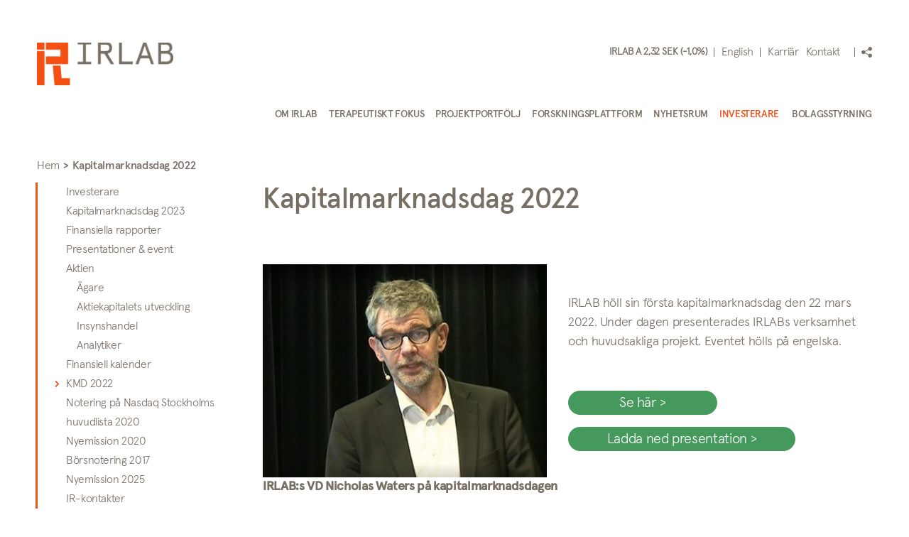

--- FILE ---
content_type: text/html; charset=UTF-8
request_url: https://irlab.se/sv/kapitalmarknadsdag-2022/
body_size: 29855
content:
<!doctype html>
<html lang="sv-SE">
<head>
	<meta charset="UTF-8">
	<meta name="viewport" content="width=device-width, initial-scale=1">
	<link rel="profile" href="http://gmpg.org/xfn/11">
	<link rel="shortcut icon" href="https://irlab.se/wp-content/themes/irlab/favicon.ico" />
	
	<meta name='robots' content='index, follow, max-image-preview:large, max-snippet:-1, max-video-preview:-1' />
	<style>img:is([sizes="auto" i], [sizes^="auto," i]) { contain-intrinsic-size: 3000px 1500px }</style>
	<link rel="alternate" hreflang="sv" href="https://irlab.se/sv/kapitalmarknadsdag-2022/" />
<link rel="alternate" hreflang="en" href="https://irlab.se/capital-markets-day-2022/" />
<link rel="alternate" hreflang="x-default" href="https://irlab.se/capital-markets-day-2022/" />

	<!-- This site is optimized with the Yoast SEO plugin v25.1 - https://yoast.com/wordpress/plugins/seo/ -->
	<title>Kapitalmarknadsdag 2022 - IRLAB</title>
	<link rel="canonical" href="https://irlab.se/sv/kapitalmarknadsdag-2022/" />
	<meta property="og:locale" content="sv_SE" />
	<meta property="og:type" content="article" />
	<meta property="og:title" content="Kapitalmarknadsdag 2022 - IRLAB" />
	<meta property="og:description" content="Kapitalmarknadsdag 2022 IRLAB höll sin första kapitalmarknadsdag den 22 mars 2022. Under dagen presenterades IRLABs verksamhet och huvudsakliga projekt. Eventet hölls på engelska. Individuella presentationer Följande tre externa presentatörer berättade om sin syn på sina specialområden: Steven Glyman, SVP and Head of Neuroscience på Ipsen pratade om samarbetet med IRLAB och vad de såg som gjorde [&hellip;]" />
	<meta property="og:url" content="https://irlab.se/sv/kapitalmarknadsdag-2022/" />
	<meta property="og:site_name" content="IRLAB" />
	<meta property="og:image" content="https://irlab.se/wp-content/uploads/2022/06/CMD-2022-03-22-NW-edited.jpg" />
	<meta name="twitter:card" content="summary_large_image" />
	<meta name="twitter:label1" content="Beräknad lästid" />
	<meta name="twitter:data1" content="2 minuter" />
	<script type="application/ld+json" class="yoast-schema-graph">{"@context":"https://schema.org","@graph":[{"@type":"WebPage","@id":"https://irlab.se/sv/kapitalmarknadsdag-2022/","url":"https://irlab.se/sv/kapitalmarknadsdag-2022/","name":"Kapitalmarknadsdag 2022 - IRLAB","isPartOf":{"@id":"https://irlab.se/#website"},"primaryImageOfPage":{"@id":"https://irlab.se/sv/kapitalmarknadsdag-2022/#primaryimage"},"image":{"@id":"https://irlab.se/sv/kapitalmarknadsdag-2022/#primaryimage"},"thumbnailUrl":"https://irlab.se/wp-content/uploads/2022/06/CMD-2022-03-22-NW-edited.jpg","datePublished":"2022-06-15T14:17:37+00:00","breadcrumb":{"@id":"https://irlab.se/sv/kapitalmarknadsdag-2022/#breadcrumb"},"inLanguage":"sv-SE","potentialAction":[{"@type":"ReadAction","target":["https://irlab.se/sv/kapitalmarknadsdag-2022/"]}]},{"@type":"ImageObject","inLanguage":"sv-SE","@id":"https://irlab.se/sv/kapitalmarknadsdag-2022/#primaryimage","url":"https://irlab.se/wp-content/uploads/2022/06/CMD-2022-03-22-NW-edited.jpg","contentUrl":"https://irlab.se/wp-content/uploads/2022/06/CMD-2022-03-22-NW-edited.jpg"},{"@type":"BreadcrumbList","@id":"https://irlab.se/sv/kapitalmarknadsdag-2022/#breadcrumb","itemListElement":[{"@type":"ListItem","position":1,"name":"Home","item":"https://irlab.se/sv/"},{"@type":"ListItem","position":2,"name":"Kapitalmarknadsdag 2022"}]},{"@type":"WebSite","@id":"https://irlab.se/#website","url":"https://irlab.se/","name":"Irlab","description":"Novel treatments for Parkinson&#039;s disease","potentialAction":[{"@type":"SearchAction","target":{"@type":"EntryPoint","urlTemplate":"https://irlab.se/?s={search_term_string}"},"query-input":{"@type":"PropertyValueSpecification","valueRequired":true,"valueName":"search_term_string"}}],"inLanguage":"sv-SE"}]}</script>
	<!-- / Yoast SEO plugin. -->


<link rel="alternate" type="application/rss+xml" title="IRLAB &raquo; Webbflöde" href="https://irlab.se/sv/feed/" />
<link rel="alternate" type="application/rss+xml" title="IRLAB &raquo; Kommentarsflöde" href="https://irlab.se/sv/comments/feed/" />
<link rel='stylesheet' id='mfn-wp-plugin-mfn-archive-css-css' href='https://irlab.se/wp-content/plugins/mfn-wp-plugin/widgets/mfn_archive/css/mfn-archive.css?ver=0.0.79' type='text/css' media='all' />
<link rel='stylesheet' id='mfn-wp-plugin-mfn-news-list-css-css' href='https://irlab.se/wp-content/plugins/mfn-wp-plugin/widgets/mfn_news_feed/css/mfn-news-feed.css?ver=0.0.79' type='text/css' media='all' />
<link rel='stylesheet' id='wp-block-library-css' href='https://irlab.se/wp-includes/css/dist/block-library/style.min.css?ver=6.8.3' type='text/css' media='all' />
<style id='wp-block-library-theme-inline-css' type='text/css'>
.wp-block-audio :where(figcaption){color:#555;font-size:13px;text-align:center}.is-dark-theme .wp-block-audio :where(figcaption){color:#ffffffa6}.wp-block-audio{margin:0 0 1em}.wp-block-code{border:1px solid #ccc;border-radius:4px;font-family:Menlo,Consolas,monaco,monospace;padding:.8em 1em}.wp-block-embed :where(figcaption){color:#555;font-size:13px;text-align:center}.is-dark-theme .wp-block-embed :where(figcaption){color:#ffffffa6}.wp-block-embed{margin:0 0 1em}.blocks-gallery-caption{color:#555;font-size:13px;text-align:center}.is-dark-theme .blocks-gallery-caption{color:#ffffffa6}:root :where(.wp-block-image figcaption){color:#555;font-size:13px;text-align:center}.is-dark-theme :root :where(.wp-block-image figcaption){color:#ffffffa6}.wp-block-image{margin:0 0 1em}.wp-block-pullquote{border-bottom:4px solid;border-top:4px solid;color:currentColor;margin-bottom:1.75em}.wp-block-pullquote cite,.wp-block-pullquote footer,.wp-block-pullquote__citation{color:currentColor;font-size:.8125em;font-style:normal;text-transform:uppercase}.wp-block-quote{border-left:.25em solid;margin:0 0 1.75em;padding-left:1em}.wp-block-quote cite,.wp-block-quote footer{color:currentColor;font-size:.8125em;font-style:normal;position:relative}.wp-block-quote:where(.has-text-align-right){border-left:none;border-right:.25em solid;padding-left:0;padding-right:1em}.wp-block-quote:where(.has-text-align-center){border:none;padding-left:0}.wp-block-quote.is-large,.wp-block-quote.is-style-large,.wp-block-quote:where(.is-style-plain){border:none}.wp-block-search .wp-block-search__label{font-weight:700}.wp-block-search__button{border:1px solid #ccc;padding:.375em .625em}:where(.wp-block-group.has-background){padding:1.25em 2.375em}.wp-block-separator.has-css-opacity{opacity:.4}.wp-block-separator{border:none;border-bottom:2px solid;margin-left:auto;margin-right:auto}.wp-block-separator.has-alpha-channel-opacity{opacity:1}.wp-block-separator:not(.is-style-wide):not(.is-style-dots){width:100px}.wp-block-separator.has-background:not(.is-style-dots){border-bottom:none;height:1px}.wp-block-separator.has-background:not(.is-style-wide):not(.is-style-dots){height:2px}.wp-block-table{margin:0 0 1em}.wp-block-table td,.wp-block-table th{word-break:normal}.wp-block-table :where(figcaption){color:#555;font-size:13px;text-align:center}.is-dark-theme .wp-block-table :where(figcaption){color:#ffffffa6}.wp-block-video :where(figcaption){color:#555;font-size:13px;text-align:center}.is-dark-theme .wp-block-video :where(figcaption){color:#ffffffa6}.wp-block-video{margin:0 0 1em}:root :where(.wp-block-template-part.has-background){margin-bottom:0;margin-top:0;padding:1.25em 2.375em}
</style>
<style id='global-styles-inline-css' type='text/css'>
:root{--wp--preset--aspect-ratio--square: 1;--wp--preset--aspect-ratio--4-3: 4/3;--wp--preset--aspect-ratio--3-4: 3/4;--wp--preset--aspect-ratio--3-2: 3/2;--wp--preset--aspect-ratio--2-3: 2/3;--wp--preset--aspect-ratio--16-9: 16/9;--wp--preset--aspect-ratio--9-16: 9/16;--wp--preset--color--black: #000000;--wp--preset--color--cyan-bluish-gray: #abb8c3;--wp--preset--color--white: #ffffff;--wp--preset--color--pale-pink: #f78da7;--wp--preset--color--vivid-red: #cf2e2e;--wp--preset--color--luminous-vivid-orange: #ff6900;--wp--preset--color--luminous-vivid-amber: #fcb900;--wp--preset--color--light-green-cyan: #7bdcb5;--wp--preset--color--vivid-green-cyan: #00d084;--wp--preset--color--pale-cyan-blue: #8ed1fc;--wp--preset--color--vivid-cyan-blue: #0693e3;--wp--preset--color--vivid-purple: #9b51e0;--wp--preset--color--brown: #786E65;--wp--preset--color--orange: #EC581A;--wp--preset--color--green: #45995C;--wp--preset--color--sand: #D8D3CB;--wp--preset--gradient--vivid-cyan-blue-to-vivid-purple: linear-gradient(135deg,rgba(6,147,227,1) 0%,rgb(155,81,224) 100%);--wp--preset--gradient--light-green-cyan-to-vivid-green-cyan: linear-gradient(135deg,rgb(122,220,180) 0%,rgb(0,208,130) 100%);--wp--preset--gradient--luminous-vivid-amber-to-luminous-vivid-orange: linear-gradient(135deg,rgba(252,185,0,1) 0%,rgba(255,105,0,1) 100%);--wp--preset--gradient--luminous-vivid-orange-to-vivid-red: linear-gradient(135deg,rgba(255,105,0,1) 0%,rgb(207,46,46) 100%);--wp--preset--gradient--very-light-gray-to-cyan-bluish-gray: linear-gradient(135deg,rgb(238,238,238) 0%,rgb(169,184,195) 100%);--wp--preset--gradient--cool-to-warm-spectrum: linear-gradient(135deg,rgb(74,234,220) 0%,rgb(151,120,209) 20%,rgb(207,42,186) 40%,rgb(238,44,130) 60%,rgb(251,105,98) 80%,rgb(254,248,76) 100%);--wp--preset--gradient--blush-light-purple: linear-gradient(135deg,rgb(255,206,236) 0%,rgb(152,150,240) 100%);--wp--preset--gradient--blush-bordeaux: linear-gradient(135deg,rgb(254,205,165) 0%,rgb(254,45,45) 50%,rgb(107,0,62) 100%);--wp--preset--gradient--luminous-dusk: linear-gradient(135deg,rgb(255,203,112) 0%,rgb(199,81,192) 50%,rgb(65,88,208) 100%);--wp--preset--gradient--pale-ocean: linear-gradient(135deg,rgb(255,245,203) 0%,rgb(182,227,212) 50%,rgb(51,167,181) 100%);--wp--preset--gradient--electric-grass: linear-gradient(135deg,rgb(202,248,128) 0%,rgb(113,206,126) 100%);--wp--preset--gradient--midnight: linear-gradient(135deg,rgb(2,3,129) 0%,rgb(40,116,252) 100%);--wp--preset--font-size--small: 16px;--wp--preset--font-size--medium: 20px;--wp--preset--font-size--large: 24px;--wp--preset--font-size--x-large: 42px;--wp--preset--font-size--normal: 18px;--wp--preset--spacing--20: 0.44rem;--wp--preset--spacing--30: 0.67rem;--wp--preset--spacing--40: 1rem;--wp--preset--spacing--50: 1.5rem;--wp--preset--spacing--60: 2.25rem;--wp--preset--spacing--70: 3.38rem;--wp--preset--spacing--80: 5.06rem;--wp--preset--shadow--natural: 6px 6px 9px rgba(0, 0, 0, 0.2);--wp--preset--shadow--deep: 12px 12px 50px rgba(0, 0, 0, 0.4);--wp--preset--shadow--sharp: 6px 6px 0px rgba(0, 0, 0, 0.2);--wp--preset--shadow--outlined: 6px 6px 0px -3px rgba(255, 255, 255, 1), 6px 6px rgba(0, 0, 0, 1);--wp--preset--shadow--crisp: 6px 6px 0px rgba(0, 0, 0, 1);}:root { --wp--style--global--content-size: 810px;--wp--style--global--wide-size: 1200; }:where(body) { margin: 0; }.wp-site-blocks > .alignleft { float: left; margin-right: 2em; }.wp-site-blocks > .alignright { float: right; margin-left: 2em; }.wp-site-blocks > .aligncenter { justify-content: center; margin-left: auto; margin-right: auto; }:where(.is-layout-flex){gap: 0.5em;}:where(.is-layout-grid){gap: 0.5em;}.is-layout-flow > .alignleft{float: left;margin-inline-start: 0;margin-inline-end: 2em;}.is-layout-flow > .alignright{float: right;margin-inline-start: 2em;margin-inline-end: 0;}.is-layout-flow > .aligncenter{margin-left: auto !important;margin-right: auto !important;}.is-layout-constrained > .alignleft{float: left;margin-inline-start: 0;margin-inline-end: 2em;}.is-layout-constrained > .alignright{float: right;margin-inline-start: 2em;margin-inline-end: 0;}.is-layout-constrained > .aligncenter{margin-left: auto !important;margin-right: auto !important;}.is-layout-constrained > :where(:not(.alignleft):not(.alignright):not(.alignfull)){max-width: var(--wp--style--global--content-size);margin-left: auto !important;margin-right: auto !important;}.is-layout-constrained > .alignwide{max-width: var(--wp--style--global--wide-size);}body .is-layout-flex{display: flex;}.is-layout-flex{flex-wrap: wrap;align-items: center;}.is-layout-flex > :is(*, div){margin: 0;}body .is-layout-grid{display: grid;}.is-layout-grid > :is(*, div){margin: 0;}body{color: #786E65;font-family: var(--wp--preset--font-family--system-fonts);font-size: var(--wp--preset--font-size--normal);line-height: 1.5;padding-top: 0px;padding-right: 0px;padding-bottom: 0px;padding-left: 0px;}a:where(:not(.wp-element-button)){color: #45995C;text-decoration: underline;}:root :where(.wp-element-button, .wp-block-button__link){background-color: #32373c;border-width: 0;color: #fff;font-family: inherit;font-size: inherit;line-height: inherit;padding: calc(0.667em + 2px) calc(1.333em + 2px);text-decoration: none;}.has-black-color{color: var(--wp--preset--color--black) !important;}.has-cyan-bluish-gray-color{color: var(--wp--preset--color--cyan-bluish-gray) !important;}.has-white-color{color: var(--wp--preset--color--white) !important;}.has-pale-pink-color{color: var(--wp--preset--color--pale-pink) !important;}.has-vivid-red-color{color: var(--wp--preset--color--vivid-red) !important;}.has-luminous-vivid-orange-color{color: var(--wp--preset--color--luminous-vivid-orange) !important;}.has-luminous-vivid-amber-color{color: var(--wp--preset--color--luminous-vivid-amber) !important;}.has-light-green-cyan-color{color: var(--wp--preset--color--light-green-cyan) !important;}.has-vivid-green-cyan-color{color: var(--wp--preset--color--vivid-green-cyan) !important;}.has-pale-cyan-blue-color{color: var(--wp--preset--color--pale-cyan-blue) !important;}.has-vivid-cyan-blue-color{color: var(--wp--preset--color--vivid-cyan-blue) !important;}.has-vivid-purple-color{color: var(--wp--preset--color--vivid-purple) !important;}.has-brown-color{color: var(--wp--preset--color--brown) !important;}.has-orange-color{color: var(--wp--preset--color--orange) !important;}.has-green-color{color: var(--wp--preset--color--green) !important;}.has-sand-color{color: var(--wp--preset--color--sand) !important;}.has-black-background-color{background-color: var(--wp--preset--color--black) !important;}.has-cyan-bluish-gray-background-color{background-color: var(--wp--preset--color--cyan-bluish-gray) !important;}.has-white-background-color{background-color: var(--wp--preset--color--white) !important;}.has-pale-pink-background-color{background-color: var(--wp--preset--color--pale-pink) !important;}.has-vivid-red-background-color{background-color: var(--wp--preset--color--vivid-red) !important;}.has-luminous-vivid-orange-background-color{background-color: var(--wp--preset--color--luminous-vivid-orange) !important;}.has-luminous-vivid-amber-background-color{background-color: var(--wp--preset--color--luminous-vivid-amber) !important;}.has-light-green-cyan-background-color{background-color: var(--wp--preset--color--light-green-cyan) !important;}.has-vivid-green-cyan-background-color{background-color: var(--wp--preset--color--vivid-green-cyan) !important;}.has-pale-cyan-blue-background-color{background-color: var(--wp--preset--color--pale-cyan-blue) !important;}.has-vivid-cyan-blue-background-color{background-color: var(--wp--preset--color--vivid-cyan-blue) !important;}.has-vivid-purple-background-color{background-color: var(--wp--preset--color--vivid-purple) !important;}.has-brown-background-color{background-color: var(--wp--preset--color--brown) !important;}.has-orange-background-color{background-color: var(--wp--preset--color--orange) !important;}.has-green-background-color{background-color: var(--wp--preset--color--green) !important;}.has-sand-background-color{background-color: var(--wp--preset--color--sand) !important;}.has-black-border-color{border-color: var(--wp--preset--color--black) !important;}.has-cyan-bluish-gray-border-color{border-color: var(--wp--preset--color--cyan-bluish-gray) !important;}.has-white-border-color{border-color: var(--wp--preset--color--white) !important;}.has-pale-pink-border-color{border-color: var(--wp--preset--color--pale-pink) !important;}.has-vivid-red-border-color{border-color: var(--wp--preset--color--vivid-red) !important;}.has-luminous-vivid-orange-border-color{border-color: var(--wp--preset--color--luminous-vivid-orange) !important;}.has-luminous-vivid-amber-border-color{border-color: var(--wp--preset--color--luminous-vivid-amber) !important;}.has-light-green-cyan-border-color{border-color: var(--wp--preset--color--light-green-cyan) !important;}.has-vivid-green-cyan-border-color{border-color: var(--wp--preset--color--vivid-green-cyan) !important;}.has-pale-cyan-blue-border-color{border-color: var(--wp--preset--color--pale-cyan-blue) !important;}.has-vivid-cyan-blue-border-color{border-color: var(--wp--preset--color--vivid-cyan-blue) !important;}.has-vivid-purple-border-color{border-color: var(--wp--preset--color--vivid-purple) !important;}.has-brown-border-color{border-color: var(--wp--preset--color--brown) !important;}.has-orange-border-color{border-color: var(--wp--preset--color--orange) !important;}.has-green-border-color{border-color: var(--wp--preset--color--green) !important;}.has-sand-border-color{border-color: var(--wp--preset--color--sand) !important;}.has-vivid-cyan-blue-to-vivid-purple-gradient-background{background: var(--wp--preset--gradient--vivid-cyan-blue-to-vivid-purple) !important;}.has-light-green-cyan-to-vivid-green-cyan-gradient-background{background: var(--wp--preset--gradient--light-green-cyan-to-vivid-green-cyan) !important;}.has-luminous-vivid-amber-to-luminous-vivid-orange-gradient-background{background: var(--wp--preset--gradient--luminous-vivid-amber-to-luminous-vivid-orange) !important;}.has-luminous-vivid-orange-to-vivid-red-gradient-background{background: var(--wp--preset--gradient--luminous-vivid-orange-to-vivid-red) !important;}.has-very-light-gray-to-cyan-bluish-gray-gradient-background{background: var(--wp--preset--gradient--very-light-gray-to-cyan-bluish-gray) !important;}.has-cool-to-warm-spectrum-gradient-background{background: var(--wp--preset--gradient--cool-to-warm-spectrum) !important;}.has-blush-light-purple-gradient-background{background: var(--wp--preset--gradient--blush-light-purple) !important;}.has-blush-bordeaux-gradient-background{background: var(--wp--preset--gradient--blush-bordeaux) !important;}.has-luminous-dusk-gradient-background{background: var(--wp--preset--gradient--luminous-dusk) !important;}.has-pale-ocean-gradient-background{background: var(--wp--preset--gradient--pale-ocean) !important;}.has-electric-grass-gradient-background{background: var(--wp--preset--gradient--electric-grass) !important;}.has-midnight-gradient-background{background: var(--wp--preset--gradient--midnight) !important;}.has-small-font-size{font-size: var(--wp--preset--font-size--small) !important;}.has-medium-font-size{font-size: var(--wp--preset--font-size--medium) !important;}.has-large-font-size{font-size: var(--wp--preset--font-size--large) !important;}.has-x-large-font-size{font-size: var(--wp--preset--font-size--x-large) !important;}.has-normal-font-size{font-size: var(--wp--preset--font-size--normal) !important;}
:where(.wp-block-post-template.is-layout-flex){gap: 1.25em;}:where(.wp-block-post-template.is-layout-grid){gap: 1.25em;}
:where(.wp-block-columns.is-layout-flex){gap: 2em;}:where(.wp-block-columns.is-layout-grid){gap: 2em;}
:root :where(.wp-block-pullquote){font-size: 1.5em;line-height: 1.6;}
</style>
<link rel='stylesheet' id='mfn-wp-plugin-css' href='https://irlab.se/wp-content/plugins/mfn-wp-plugin/public/css/mfn-wp-plugin-public.css?ver=0.0.79' type='text/css' media='all' />
<link rel='stylesheet' id='irlab_style-css' href='https://irlab.se/wp-content/themes/irlab/assets/dist/css/style.min.css?ver=1700649203' type='text/css' media='all' />
<link rel='stylesheet' id='tablepress-default-css' href='https://irlab.se/wp-content/plugins/tablepress/css/build/default.css?ver=3.1.2' type='text/css' media='all' />
<style id='block-visibility-screen-size-styles-inline-css' type='text/css'>
/* Large screens (desktops, 992px and up) */
@media ( min-width: 992px ) {
	.block-visibility-hide-large-screen {
		display: none !important;
	}
}

/* Medium screens (tablets, between 768px and 992px) */
@media ( min-width: 768px ) and ( max-width: 991.98px ) {
	.block-visibility-hide-medium-screen {
		display: none !important;
	}
}

/* Small screens (mobile devices, less than 768px) */
@media ( max-width: 767.98px ) {
	.block-visibility-hide-small-screen {
		display: none !important;
	}
}
</style>
<script type="text/javascript" src="https://irlab.se/wp-includes/js/jquery/jquery.min.js?ver=3.7.1" id="jquery-core-js"></script>
<script type="text/javascript" src="https://irlab.se/wp-content/plugins/mfn-wp-plugin/public/js/mfn-wp-plugin-public.js?ver=0.0.79" id="mfn-wp-plugin-js"></script>
<link rel="https://api.w.org/" href="https://irlab.se/sv/wp-json/" /><link rel="alternate" title="JSON" type="application/json" href="https://irlab.se/sv/wp-json/wp/v2/pages/9616" /><link rel="EditURI" type="application/rsd+xml" title="RSD" href="https://irlab.se/xmlrpc.php?rsd" />
<meta name="generator" content="WordPress 6.8.3" />
<link rel='shortlink' href='https://irlab.se/sv/?p=9616' />
<link rel="alternate" title="oEmbed (JSON)" type="application/json+oembed" href="https://irlab.se/sv/wp-json/oembed/1.0/embed?url=https%3A%2F%2Firlab.se%2Fsv%2Fkapitalmarknadsdag-2022%2F" />
<link rel="alternate" title="oEmbed (XML)" type="text/xml+oembed" href="https://irlab.se/sv/wp-json/oembed/1.0/embed?url=https%3A%2F%2Firlab.se%2Fsv%2Fkapitalmarknadsdag-2022%2F&#038;format=xml" />
<meta name="generator" content="WPML ver:4.7.4 stt:1,51;" />

		<!-- GA Google Analytics @ https://m0n.co/ga -->
		<script>
			(function(i,s,o,g,r,a,m){i['GoogleAnalyticsObject']=r;i[r]=i[r]||function(){
			(i[r].q=i[r].q||[]).push(arguments)},i[r].l=1*new Date();a=s.createElement(o),
			m=s.getElementsByTagName(o)[0];a.async=1;a.src=g;m.parentNode.insertBefore(a,m)
			})(window,document,'script','https://www.google-analytics.com/analytics.js','ga');
			ga('create', 'UA-69368527-1', 'auto');
			ga('send', 'pageview');
		</script>

	<style type="text/css">.recentcomments a{display:inline !important;padding:0 !important;margin:0 !important;}</style>		<style type="text/css" id="wp-custom-css">
			



 p strong {
		font-family: "Apercu Medium";
}

.is-style-intro-text-style {
		font-family: "Apercu Medium";
		font-size: 20px
}
.header__branding svg {
	position:absolute;
	visibility: visible;
    opacity: 1;
}

.site-content .page--title-style {
		font-size: 20px;
}

.white-link a {
	color: #ffffff;
	text-decoration: underline;	
}

.white-link p {
	margin-bottom: 0px;
}


.orange-link a {
	color: #f55014
}

.home .site-content {
		margin-top: 0px;
}

.home .header {
		background-color: transparent;
}

.home .header.is--active  .header__meta li.share_price span {
    color: #786E65;
}

.home .header.is--active .header__meta ul li a {
	  color: #786E65;
}

.home .header__navigation ul.menu>li>.sub-menu li a {
	color: #786E65;
}

.home .header__navigation ul.menu>li>.sub-menu li a:hover {
    color: #fff;
}


.home .header.is--active .share__container .icon path {
	fill: #786E65;
}
.header__meta ul li:nth-child(1):before, .header__meta ul li:nth-child(2):before, .header__meta .share:before {
	background-color: #786E65;
}

.home .header.is--active .header__meta ul li:nth-child(1):before {
		background-color: #786E65;
}

.home .header.is--active .header__meta ul li:nth-child(2):before {
	background-color: #786E65;
}

.home .header.is--active .header__meta .share:before {
	background-color: #786E65;
}


.home .share__container:hover .icon path {
    fill: #f55014;
}


.home .header.is--active {
		background-color: #fff;
}

.home .header.is--active .header__navigation ul.menu a {
	color: #776e64;	
}

.home .main-menu{
	padding-bottom: 2px;
	border-bottom: 1px solid #786E65;
}

.home .header.is--active .main-menu {
	border-bottom: none;
}

.home .header__body {
	margin-top: 40px;
}

.home .header__branding {
	padding-top: 8px;
}

.header__branding a {
	display:block
}

@media screen and (min-width: 1099px) {
.home .header__meta {
    margin-bottom: 24px;
}
}

@media screen and (max-width: 767px) {
.home .header .header__navigation ul.menu a {
	color: #776e64;	
}
	.home .header__meta ul li a {
	  color: #776e64;
}
	.home .header .header__meta li.share_price span {
    color: #786E65;
}
	
	.home .header__body {
    margin-top: 10px;
}
	
	.header.is--active .header__branding {
		    padding-top: 0px;
	}
	
}

@media screen and (max-width: 1099px) {
.home .menu__btn span {
	background-color: #fff;
	}
}

@media screen and (max-width: 1099px) {
.home .header.is--active .menu__btn span {
	background-color: #786E65;
	}
}

@media screen and (min-width: 1099px) {
    .header__navigation ul.menu>li>.sub-menu {
        min-width: 199px;
    }
}

		</style>
		</head>

<body class="wp-singular page-template-default page page-id-9616 wp-theme-irlab irlab">
<div id="page" class="site">
	<header id="masthead" class="header">
		<div class="container">
			<div class="header__body">				
				<div class="header__branding">
					<a href="https://irlab.se/sv/">
						<svg width="192" height="60" viewBox="0 0 192 60" fill="none" xmlns="http://www.w3.org/2000/svg" xmlns:xlink="http://www.w3.org/1999/xlink">
    <rect width="192" height="60" fill="url(#pattern0)"/>
    <defs>
        <pattern id="pattern0" patternContentUnits="objectBoundingBox" width="1" height="1">
            <use xlink:href="#image0_189_20" transform="translate(0 -0.00980847) scale(0.000580383 0.00185723)"/>
        </pattern>
        <image id="image0_189_20" width="1723" height="549" xlink:href="[data-uri]"/>
    </defs>
</svg>
						<svg id="Lager_1" data-name="Lager 1" xmlns="http://www.w3.org/2000/svg" viewBox="0 0 413.36 131.75"><defs><style>.cls-1{fill:#f55014;}.cls-2{fill:#776e64;}</style></defs><polygon class="cls-1" points="27.41 0 27.41 23.1 71.72 23.1 71.72 43.41 27.41 43.41 27.41 66.52 94.82 66.52 94.82 0 27.41 0"/><rect class="cls-1" y="27.41" width="23.1" height="104.35"/><rect class="cls-1" width="23.1" height="23.1"/><polygon class="cls-1" points="48.41 70.62 53.75 131.75 54.02 131.73 54.02 131.75 100.23 131.75 100.23 108.65 74.92 108.65 71.61 70.62 48.41 70.62"/><path class="cls-2" d="M599.32,266V242.46h15.31c8.84,0,13.31,3.61,13.31,11.69S623.47,266,614.63,266Zm0-31.48V215.36h14.83c6.19,0,10.47,3.13,10.47,9.6s-4.28,9.51-10.47,9.51ZM591,273.93h24.92c12.93,0,20.73-7.41,20.73-19.78,0-8.27-4.57-14.07-10.94-16.64a15,15,0,0,0,7.61-13c0-10.94-7.13-17.12-18.93-17.12H591Zm-51.26-25.77L550,218.21l10.27,29.95Zm-17.4,25.77h8.65l6-17.78H563l6,17.78h8.65L554,207.37h-8Zm-49.93,0h41.18v-8H480.73V207.37h-8.37Zm-55.72-39.37v-19.2h15.12c6.94,0,10.74,2.94,10.74,9.6s-3.8,9.6-10.74,9.6Zm-8.37,39.37h8.37V242.55h11.12l19.5,31.38h9.89l-19.88-32c8.66-1.8,13.89-7.22,13.89-17,0-11.79-7.8-17.59-19.59-17.59h-23.3Zm-61.15,0h40.51v-7.22H371.56V214.59h16.07v-7.22H347.12v7.22H363.2v52.12H347.12Z" transform="translate(-223.24 -207.37)"/></svg>					</a>
				</div><!-- .site-branding -->
				
				<div class="menu__btn">
					<span></span>
					<span></span>
					<span></span>
				</div>
				<div class="main-menu">
					<div class="inner-menu">
						
					
						<div class="header__meta">
							<ul>
								<li class="share_price">
									<span>
										___
									</span>
								</li>	
								<li>
									<span lang="sv"></span><a href=" https://irlab.se/capital-markets-day-2022/ ">English</a>								</li>
                                <li>
                                    <a href="https://irlab.se/sv/karriar/">Karriär</a>
                                </li>
                                <li>
                                    <a href="https://irlab.se/kontakt/?lang=sv">Kontakt</a>
                                </li>
							</ul>
                            <div class="share">
	<div class="share__container">
		<span class="icon">
			<svg xmlns="http://www.w3.org/2000/svg"  x="0px" y="0px" viewBox="0 0 473.932 473.932" >
	<path d="M385.513,301.214c-27.438,0-51.64,13.072-67.452,33.09l-146.66-75.002
		c1.92-7.161,3.3-14.56,3.3-22.347c0-8.477-1.639-16.458-3.926-24.224l146.013-74.656c15.725,20.924,40.553,34.6,68.746,34.6
		c47.758,0,86.391-38.633,86.391-86.348C471.926,38.655,433.292,0,385.535,0c-47.65,0-86.326,38.655-86.326,86.326
		c0,7.809,1.381,15.229,3.322,22.412L155.892,183.74c-15.833-20.039-40.079-33.154-67.56-33.154
		c-47.715,0-86.326,38.676-86.326,86.369s38.612,86.348,86.326,86.348c28.236,0,53.043-13.719,68.832-34.664l145.948,74.656
		c-2.287,7.744-3.947,15.79-3.947,24.289c0,47.693,38.676,86.348,86.326,86.348c47.758,0,86.391-38.655,86.391-86.348
		C471.904,339.848,433.271,301.214,385.513,301.214z"/>	
</svg>		</span>
		<ul class="share__list">
			<li>
				<a href="https://www.facebook.com/sharer/sharer.php?u=https://irlab.se/sv/kapitalmarknadsdag-2022/" class="facebook" onclick="window.open(this.href,'targetWindow','toolbar=no,location=no,status=no,menubar=no,scrollbars=yes,resizable=yes,width=600,height=600'); return false;">
					<svg xmlns="http://www.w3.org/2000/svg" x="0px" y="0px"	viewBox="0 0 470.513 470.513">
	<path d="M271.521,154.17v-40.541c0-6.086,0.28-10.8,0.849-14.13c0.567-3.335,1.857-6.615,3.859-9.853
		c1.999-3.236,5.236-5.47,9.706-6.708c4.476-1.24,10.424-1.858,17.85-1.858h40.539V0h-64.809c-37.5,0-64.433,8.897-80.803,26.691
		c-16.368,17.798-24.551,44.014-24.551,78.658v48.82h-48.542v81.086h48.539v235.256h97.362V235.256h64.805l8.566-81.086H271.521z"/>
</svg>					<span>Facebook</span>
				</a>
			</li>
			<li>
				<a class="twitter" href="https://twitter.com/share?url=https://irlab.se/sv/kapitalmarknadsdag-2022/&amp;text=Kapitalmarknadsdag 2022" title="Kapitalmarknadsdag 2022" target="_blank" onclick="window.open(this.href,'targetWindow','toolbar=no,location=no,status=no,menubar=no,scrollbars=yes,resizable=yes,width=600,height=600'); return false;">
					<svg xmlns="http://www.w3.org/2000/svg" x="0px" y="0px"	viewBox="0 0 512 512">
	<path d="M512,97.248c-19.04,8.352-39.328,13.888-60.48,16.576c21.76-12.992,38.368-33.408,46.176-58.016
		c-20.288,12.096-42.688,20.64-66.56,25.408C411.872,60.704,384.416,48,354.464,48c-58.112,0-104.896,47.168-104.896,104.992
		c0,8.32,0.704,16.32,2.432,23.936c-87.264-4.256-164.48-46.08-216.352-109.792c-9.056,15.712-14.368,33.696-14.368,53.056
		c0,36.352,18.72,68.576,46.624,87.232c-16.864-0.32-33.408-5.216-47.424-12.928c0,0.32,0,0.736,0,1.152
		c0,51.008,36.384,93.376,84.096,103.136c-8.544,2.336-17.856,3.456-27.52,3.456c-6.72,0-13.504-0.384-19.872-1.792
		c13.6,41.568,52.192,72.128,98.08,73.12c-35.712,27.936-81.056,44.768-130.144,44.768c-8.608,0-16.864-0.384-25.12-1.44
		C46.496,446.88,101.6,464,161.024,464c193.152,0,298.752-160,298.752-298.688c0-4.64-0.16-9.12-0.384-13.568
		C480.224,136.96,497.728,118.496,512,97.248z"/>
</svg>
					<span>Twitter</span>
				</a>
			</li>
			<li>
				<a class="linkedin" href="https://www.linkedin.com/shareArticle?mini=true&amp;url=https://irlab.se/sv/kapitalmarknadsdag-2022/" title="Kapitalmarknadsdag 2022" target="_blank" onclick="window.open(this.href,'targetWindow','toolbar=no,location=no,status=no,menubar=no,scrollbars=yes,resizable=yes,width=900,height=700'); return false;">
					<svg xmlns="http://www.w3.org/2000/svg" x="0px" y="0px" viewBox="0 0 512 512">
	<rect y="160" width="114.496" height="352"/>
	<path d="M426.368,164.128c-1.216-0.384-2.368-0.8-3.648-1.152c-1.536-0.352-3.072-0.64-4.64-0.896
		c-6.08-1.216-12.736-2.08-20.544-2.08c-66.752,0-109.088,48.544-123.04,67.296V160H160v352h114.496V320
		c0,0,86.528-120.512,123.04-32c0,79.008,0,224,0,224H512V274.464C512,221.28,475.552,176.96,426.368,164.128z"/>
	<circle cx="56" cy="56" r="56"/>
</svg>					<span>Linkedin</span>
				</a>
			</li>
		</ul>
	</div>
</div>						</div>

						<nav class="header__navigation">
							<div class="menu-main-menu-swedish-container"><ul id="primary-menu" class="menu"><li id="menu-item-769" class="menu-item menu-item-type-post_type menu-item-object-page menu-item-has-children menu-item-769"><a href="https://irlab.se/sv/om-irlab/">Om IRLAB</a>
<ul class="sub-menu">
	<li id="menu-item-3401" class="menu-item menu-item-type-post_type menu-item-object-page menu-item-3401"><a href="https://irlab.se/sv/om-irlab/">Om IRLAB</a></li>
	<li id="menu-item-792" class="menu-item menu-item-type-post_type menu-item-object-page menu-item-792"><a href="https://irlab.se/sv/om-irlab/management/">Ledning</a></li>
	<li id="menu-item-791" class="menu-item menu-item-type-post_type menu-item-object-page menu-item-791"><a href="https://irlab.se/sv/om-irlab/board-of-directors/">Styrelse</a></li>
</ul>
</li>
<li id="menu-item-2084" class="menu-item menu-item-type-post_type menu-item-object-page menu-item-has-children menu-item-2084"><a href="https://irlab.se/sv/terapeutiskt-fokus/">Terapeutiskt fokus</a>
<ul class="sub-menu">
	<li id="menu-item-3269" class="menu-item menu-item-type-custom menu-item-object-custom menu-item-3269"><a href="https://irlab.se/terapeutiskt-fokus/?lang=sv">Terapeutiskt fokus</a></li>
	<li id="menu-item-775" class="menu-item menu-item-type-post_type menu-item-object-page menu-item-has-children menu-item-775"><a href="https://irlab.se/sv/terapeutiskt-fokus/parkinsons-sjukdom/">Parkinsons sjukdom</a>
	<ul class="sub-menu">
		<li id="menu-item-2004" class="menu-item menu-item-type-post_type menu-item-object-page menu-item-2004"><a href="https://irlab.se/sv/terapeutiskt-fokus/parkinsons-sjukdom/livet-med-parkinson-ett-andlost-maratonlopp/">Patientporträtt</a></li>
	</ul>
</li>
	<li id="menu-item-3400" class="menu-item menu-item-type-post_type menu-item-object-page menu-item-3400"><a href="https://irlab.se/sv/terapeutiskt-fokus/pd-lids/">PD-LIDs</a></li>
	<li id="menu-item-4900" class="menu-item menu-item-type-post_type menu-item-object-page menu-item-4900"><a href="https://irlab.se/sv/terapeutiskt-fokus/pd-fall/">PD-Fall</a></li>
</ul>
</li>
<li id="menu-item-795" class="menu-item menu-item-type-post_type menu-item-object-page menu-item-has-children menu-item-795"><a href="https://irlab.se/sv/projektportfolj/">Projektportfölj</a>
<ul class="sub-menu">
	<li id="menu-item-3271" class="menu-item menu-item-type-custom menu-item-object-custom menu-item-3271"><a href="/projektportfolj/?lang=sv">Projektportfölj</a></li>
	<li id="menu-item-765" class="menu-item menu-item-type-post_type menu-item-object-page menu-item-765"><a href="https://irlab.se/sv/projektportfolj/irl-790/">Mesdopetam (IRL790)</a></li>
	<li id="menu-item-764" class="menu-item menu-item-type-post_type menu-item-object-page menu-item-764"><a href="https://irlab.se/sv/projektportfolj/irl-752/">Pirepemat (IRL752)</a></li>
	<li id="menu-item-4901" class="menu-item menu-item-type-post_type menu-item-object-page menu-item-4901"><a href="https://irlab.se/sv/projektportfolj/irl942/">IRL942</a></li>
	<li id="menu-item-9410" class="menu-item menu-item-type-post_type menu-item-object-page menu-item-9410"><a href="https://irlab.se/sv/projektportfolj/irl757/">IRL757</a></li>
	<li id="menu-item-10158" class="menu-item menu-item-type-post_type menu-item-object-page menu-item-10158"><a href="https://irlab.se/sv/projektportfolj/irl1117/">IRL1117</a></li>
	<li id="menu-item-767" class="menu-item menu-item-type-post_type menu-item-object-page menu-item-767"><a href="https://irlab.se/sv/projektportfolj/upptacksfas/">Upptäcktsfas</a></li>
</ul>
</li>
<li id="menu-item-773" class="menu-item menu-item-type-post_type menu-item-object-page menu-item-has-children menu-item-773"><a href="https://irlab.se/sv/forskningsplattform/">Forskningsplattform</a>
<ul class="sub-menu">
	<li id="menu-item-4936" class="menu-item menu-item-type-post_type menu-item-object-page menu-item-4936"><a href="https://irlab.se/sv/forskningsplattform/">ISP-plattformen</a></li>
	<li id="menu-item-2255" class="menu-item menu-item-type-post_type menu-item-object-page menu-item-2255"><a href="https://irlab.se/sv/forskningsplattform/vetenskapliga-publikationer/">Vetenskapliga publikationer</a></li>
</ul>
</li>
<li id="menu-item-776" class="menu-item menu-item-type-post_type menu-item-object-page menu-item-has-children menu-item-776"><a href="https://irlab.se/sv/nyhetsrum/">Nyhetsrum</a>
<ul class="sub-menu">
	<li id="menu-item-2390" class="menu-item menu-item-type-custom menu-item-object-custom menu-item-2390"><a href="/Nyhetsrum">Nyhetsrum</a></li>
	<li id="menu-item-778" class="menu-item menu-item-type-post_type menu-item-object-page menu-item-778"><a href="https://irlab.se/sv/nyhetsrum/pressrelease-archive/">Pressmeddelanden</a></li>
	<li id="menu-item-2022" class="menu-item menu-item-type-post_type menu-item-object-page menu-item-2022"><a href="https://irlab.se/sv/nyhetsrum/bildbank/">Bildbank</a></li>
</ul>
</li>
<li id="menu-item-779" class="menu-item menu-item-type-post_type menu-item-object-page current-menu-ancestor current-menu-parent current_page_parent current_page_ancestor menu-item-has-children menu-item-779"><a href="https://irlab.se/sv/investerare/">Investerare</a>
<ul class="sub-menu">
	<li id="menu-item-2391" class="menu-item menu-item-type-custom menu-item-object-custom menu-item-2391"><a href="/Investerare">Investerare</a></li>
	<li id="menu-item-11033" class="menu-item menu-item-type-post_type menu-item-object-page menu-item-11033"><a href="https://irlab.se/sv/kapitalmarknadsdag-2023/">Kapitalmarknadsdag 2023</a></li>
	<li id="menu-item-780" class="menu-item menu-item-type-post_type menu-item-object-page menu-item-780"><a href="https://irlab.se/sv/investerare/financial-reports/">Finansiella rapporter</a></li>
	<li id="menu-item-4902" class="menu-item menu-item-type-post_type menu-item-object-page menu-item-4902"><a href="https://irlab.se/sv/investerare/presentationer-event/">Presentationer &#038; event</a></li>
	<li id="menu-item-781" class="menu-item menu-item-type-post_type menu-item-object-page menu-item-has-children menu-item-781"><a href="https://irlab.se/sv/investerare/aktien/">Aktien</a>
	<ul class="sub-menu">
		<li id="menu-item-782" class="menu-item menu-item-type-post_type menu-item-object-page menu-item-782"><a href="https://irlab.se/sv/investerare/aktien/agare/">Ägare</a></li>
		<li id="menu-item-783" class="menu-item menu-item-type-post_type menu-item-object-page menu-item-783"><a href="https://irlab.se/sv/investerare/aktien/aktriekapitalets-utveckling/">Aktiekapitalets utveckling</a></li>
		<li id="menu-item-1964" class="menu-item menu-item-type-post_type menu-item-object-page menu-item-1964"><a href="https://irlab.se/sv/investerare/aktien/insynshandel/">Insynshandel</a></li>
		<li id="menu-item-784" class="menu-item menu-item-type-post_type menu-item-object-page menu-item-784"><a href="https://irlab.se/sv/investerare/aktien/analytiker/">Analytiker</a></li>
	</ul>
</li>
	<li id="menu-item-1982" class="menu-item menu-item-type-post_type menu-item-object-page menu-item-1982"><a href="https://irlab.se/sv/investerare/finansiell-kalender/">Finansiell kalender</a></li>
	<li id="menu-item-9621" class="menu-item menu-item-type-post_type menu-item-object-page current-menu-item page_item page-item-9616 current_page_item menu-item-9621"><a href="https://irlab.se/sv/kapitalmarknadsdag-2022/" aria-current="page">KMD 2022</a></li>
	<li id="menu-item-5183" class="menu-item menu-item-type-post_type menu-item-object-page menu-item-5183"><a href="https://irlab.se/sv/notering-pa-nasdaq-stockholms-huvudlista/">Notering på Nasdaq Stockholms huvudlista 2020</a></li>
	<li id="menu-item-4904" class="menu-item menu-item-type-post_type menu-item-object-page menu-item-4904"><a href="https://irlab.se/sv/nyemission-februari-2020/">Nyemission 2020</a></li>
	<li id="menu-item-2745" class="menu-item menu-item-type-post_type menu-item-object-page menu-item-2745"><a href="https://irlab.se/sv/initial-public-offering/">Börsnotering 2017</a></li>
	<li id="menu-item-12188" class="menu-item menu-item-type-post_type menu-item-object-page menu-item-12188"><a href="https://irlab.se/sv/investerare/nyemission-2025/">Nyemission 2025</a></li>
	<li id="menu-item-9624" class="menu-item menu-item-type-post_type menu-item-object-page menu-item-9624"><a href="https://irlab.se/sv/ir-kontakter/">IR-kontakter</a></li>
</ul>
</li>
<li id="menu-item-785" class="menu-item menu-item-type-post_type menu-item-object-page menu-item-has-children menu-item-785"><a href="https://irlab.se/sv/bolagsstyrning/">Bolagsstyrning</a>
<ul class="sub-menu">
	<li id="menu-item-2392" class="menu-item menu-item-type-custom menu-item-object-custom menu-item-2392"><a href="https://irlab.se/bolagsstyrning">Bolagstyrning</a></li>
	<li id="menu-item-793" class="menu-item menu-item-type-post_type menu-item-object-page menu-item-has-children menu-item-793"><a href="https://irlab.se/sv/bolagsstyrning/bolagsstamma/">Bolagsstämmor</a>
	<ul class="sub-menu">
		<li id="menu-item-11988" class="menu-item menu-item-type-post_type menu-item-object-page menu-item-11988"><a href="https://irlab.se/sv/bolagsstyrning/bolagsstamma/arsstamma-2025-2/">Årsstämma 2025</a></li>
		<li id="menu-item-2360" class="menu-item menu-item-type-post_type menu-item-object-page menu-item-2360"><a href="https://irlab.se/sv/bolagsstyrning/bolagsstamma/tidigare-bolagsstammor/">Tidigare bolagsstämmor</a></li>
	</ul>
</li>
	<li id="menu-item-787" class="menu-item menu-item-type-post_type menu-item-object-page menu-item-787"><a href="https://irlab.se/sv/bolagsstyrning/corporate-governance-reports/">Bolagsstyrningsrapporter</a></li>
	<li id="menu-item-790" class="menu-item menu-item-type-post_type menu-item-object-page menu-item-has-children menu-item-790"><a href="https://irlab.se/sv/bolagsstyrning/nomination-committee/">Valberedning</a>
	<ul class="sub-menu">
		<li id="menu-item-11122" class="menu-item menu-item-type-post_type menu-item-object-page menu-item-11122"><a href="https://irlab.se/sv/bolagsstyrning/nomination-committee/valberedning-infor-arsstamma-2024/">Valberedning inför årsstämma 2026</a></li>
		<li id="menu-item-2562" class="menu-item menu-item-type-post_type menu-item-object-page menu-item-2562"><a href="https://irlab.se/sv/bolagsstyrning/nomination-committee/nomination-committees/">Föregående valberedningar</a></li>
	</ul>
</li>
	<li id="menu-item-789" class="menu-item menu-item-type-post_type menu-item-object-page menu-item-789"><a href="https://irlab.se/sv/bolagsstyrning/auditor/">Revisor</a></li>
	<li id="menu-item-2643" class="menu-item menu-item-type-post_type menu-item-object-page menu-item-2643"><a href="https://irlab.se/sv/bolagsstyrning/ersattning/">Ersättning</a></li>
	<li id="menu-item-2644" class="menu-item menu-item-type-post_type menu-item-object-page menu-item-2644"><a href="https://irlab.se/sv/bolagsstyrning/intern-kontroll/">Intern kontroll</a></li>
	<li id="menu-item-4908" class="menu-item menu-item-type-post_type menu-item-object-page menu-item-4908"><a href="https://irlab.se/sv/bolagsstyrning/mangfald/">Mångfald</a></li>
	<li id="menu-item-786" class="menu-item menu-item-type-post_type menu-item-object-page menu-item-786"><a href="https://irlab.se/sv/bolagsstyrning/articles-of-association/">Bolagsordning</a></li>
</ul>
</li>
</ul></div>						</nav><!-- #site-navigation -->
					</div>
				</div>
			</div>
		</div>
	</header><!-- #masthead -->

	<div id="content" class="site-content">
					<div class="container">
				<div class="breadcrumb">
					<nav class="crumbs"><a href="https://irlab.se/">Hem</a><span class="sep">></span><span>Kapitalmarknadsdag 2022</span></nav>				</div>
			</div>
		
    <div class="content-area">
        <main id="main" class="site-main">

            
                <div class="container">

                    <div class="row">
                        <div class="main_sidebar">
                            <div class="vertical-menu">
    <div class="menu-main-menu-swedish-container"><ul id="menu-main-menu-swedish-1" class="menu"><li class="menu-item menu-item-type-post_type menu-item-object-page current-menu-ancestor current-menu-parent current_page_parent current_page_ancestor menu-item-has-children menu-item-779"><a href="https://irlab.se/sv/investerare/">Investerare</a>
<ul class="sub-menu">
	<li class="menu-item menu-item-type-custom menu-item-object-custom menu-item-2391"><a href="/Investerare">Investerare</a></li>
	<li class="menu-item menu-item-type-post_type menu-item-object-page menu-item-11033"><a href="https://irlab.se/sv/kapitalmarknadsdag-2023/">Kapitalmarknadsdag 2023</a></li>
	<li class="menu-item menu-item-type-post_type menu-item-object-page menu-item-780"><a href="https://irlab.se/sv/investerare/financial-reports/">Finansiella rapporter</a></li>
	<li class="menu-item menu-item-type-post_type menu-item-object-page menu-item-4902"><a href="https://irlab.se/sv/investerare/presentationer-event/">Presentationer &#038; event</a></li>
	<li class="menu-item menu-item-type-post_type menu-item-object-page menu-item-has-children menu-item-781"><a href="https://irlab.se/sv/investerare/aktien/">Aktien</a>
	<ul class="sub-menu">
		<li class="menu-item menu-item-type-post_type menu-item-object-page menu-item-782"><a href="https://irlab.se/sv/investerare/aktien/agare/">Ägare</a></li>
		<li class="menu-item menu-item-type-post_type menu-item-object-page menu-item-783"><a href="https://irlab.se/sv/investerare/aktien/aktriekapitalets-utveckling/">Aktiekapitalets utveckling</a></li>
		<li class="menu-item menu-item-type-post_type menu-item-object-page menu-item-1964"><a href="https://irlab.se/sv/investerare/aktien/insynshandel/">Insynshandel</a></li>
		<li class="menu-item menu-item-type-post_type menu-item-object-page menu-item-784"><a href="https://irlab.se/sv/investerare/aktien/analytiker/">Analytiker</a></li>
	</ul>
</li>
	<li class="menu-item menu-item-type-post_type menu-item-object-page menu-item-1982"><a href="https://irlab.se/sv/investerare/finansiell-kalender/">Finansiell kalender</a></li>
	<li class="menu-item menu-item-type-post_type menu-item-object-page current-menu-item page_item page-item-9616 current_page_item menu-item-9621"><a href="https://irlab.se/sv/kapitalmarknadsdag-2022/" aria-current="page">KMD 2022</a></li>
	<li class="menu-item menu-item-type-post_type menu-item-object-page menu-item-5183"><a href="https://irlab.se/sv/notering-pa-nasdaq-stockholms-huvudlista/">Notering på Nasdaq Stockholms huvudlista 2020</a></li>
	<li class="menu-item menu-item-type-post_type menu-item-object-page menu-item-4904"><a href="https://irlab.se/sv/nyemission-februari-2020/">Nyemission 2020</a></li>
	<li class="menu-item menu-item-type-post_type menu-item-object-page menu-item-2745"><a href="https://irlab.se/sv/initial-public-offering/">Börsnotering 2017</a></li>
	<li class="menu-item menu-item-type-post_type menu-item-object-page menu-item-12188"><a href="https://irlab.se/sv/investerare/nyemission-2025/">Nyemission 2025</a></li>
	<li class="menu-item menu-item-type-post_type menu-item-object-page menu-item-9624"><a href="https://irlab.se/sv/ir-kontakter/">IR-kontakter</a></li>
</ul>
</li>
</ul></div></div>
                        </div>
                        <div class="main_content">
                            

	<div class="block">
		
<h2 class="wp-block-heading">Kapitalmarknadsdag 2022</h2>



<div style="height:51px" aria-hidden="true" class="wp-block-spacer"></div>



<div class="wp-block-columns is-layout-flex wp-container-core-columns-is-layout-9d6595d7 wp-block-columns-is-layout-flex">
<div class="wp-block-column is-layout-flow wp-block-column-is-layout-flow">
<figure class="wp-block-image size-full is-resized"><img decoding="async" src="https://irlab.se/wp-content/uploads/2022/06/CMD-2022-03-22-NW-edited.jpg" alt="" class="wp-image-9585" width="400" srcset="https://irlab.se/wp-content/uploads/2022/06/CMD-2022-03-22-NW-edited.jpg 369w, https://irlab.se/wp-content/uploads/2022/06/CMD-2022-03-22-NW-edited-300x225.jpg 300w" sizes="(max-width: 369px) 100vw, 369px" /><figcaption><strong>IRLAB:s VD Nicholas Waters på kapitalmarknadsdagen</strong></figcaption></figure>
</div>



<div class="wp-block-column is-layout-flow wp-block-column-is-layout-flow">
<div style="height:42px" aria-hidden="true" class="wp-block-spacer"></div>



<p>IRLAB höll sin första kapitalmarknadsdag den 22 mars 2022. Under dagen presenterades IRLABs verksamhet och huvudsakliga projekt. Eventet hölls på engelska.</p>



<div style="height:41px" aria-hidden="true" class="wp-block-spacer"></div>



<div class="wp-block-buttons is-layout-flex wp-block-buttons-is-layout-flex">
<div class="wp-block-button has-custom-width wp-block-button__width-50 has-custom-font-size is-style-fill has-medium-font-size"><a class="wp-block-button__link has-green-background-color has-background" href="https://tv.streamfabriken.com/irlab-cmd-2022" target="_blank" rel="noreferrer noopener">Se här ></a></div>
</div>



<div style="height:17px" aria-hidden="true" class="wp-block-spacer"></div>



<div class="wp-block-buttons is-layout-flex wp-block-buttons-is-layout-flex">
<div class="wp-block-button has-custom-width wp-block-button__width-75 has-custom-font-size is-style-fill has-medium-font-size"><a class="wp-block-button__link has-green-background-color has-background" href="https://irlab.se/wp-content/uploads/2022/03/CMD-presentation-IRLAB.pdf" target="_blank" rel="noreferrer noopener">Ladda ned presentation ></a></div>
</div>
</div>
</div>



<h3 class="wp-block-heading">Individuella presentationer</h3>



<p>Följande tre externa presentatörer berättade om sin syn på sina specialområden:</p>



<div class="wp-block-columns is-layout-flex wp-container-core-columns-is-layout-9d6595d7 wp-block-columns-is-layout-flex">
<div class="wp-block-column is-layout-flow wp-block-column-is-layout-flow">
<div class="wp-block-image"><figure class="aligncenter size-full is-resized"><img fetchpriority="high" decoding="async" src="https://irlab.se/wp-content/uploads/2022/06/Steven-Glyman.png" alt="" class="wp-image-9613" width="229" height="300"/></figure></div>
</div>



<div class="wp-block-column is-layout-flow wp-block-column-is-layout-flow">
<div style="height:42px" aria-hidden="true" class="wp-block-spacer"></div>



<p><strong>Steven Glyman, SVP and Head of Neuroscience</strong> på Ipsen pratade om samarbetet med IRLAB och vad de såg som gjorde att de licensierade in mesdopetam.</p>



<div style="height:41px" aria-hidden="true" class="wp-block-spacer"></div>



<div class="wp-block-buttons is-layout-flex wp-block-buttons-is-layout-flex">
<div class="wp-block-button has-custom-width wp-block-button__width-50 has-custom-font-size is-style-fill has-medium-font-size"><a class="wp-block-button__link has-green-background-color has-background" href="https://tv.streamfabriken.com/irlab-cmd-2022-stephen-glyman" target="_blank" rel="noreferrer noopener">Se här ></a></div>
</div>
</div>
</div>



<div class="wp-block-columns is-layout-flex wp-container-core-columns-is-layout-9d6595d7 wp-block-columns-is-layout-flex">
<div class="wp-block-column is-layout-flow wp-block-column-is-layout-flow">
<div class="wp-block-image"><figure class="aligncenter size-full is-resized"><img decoding="async" src="https://irlab.se/wp-content/uploads/2022/06/karl-update2.jpeg" alt="" class="wp-image-9591" width="233" height="300"/></figure></div>
</div>



<div class="wp-block-column is-layout-flow wp-block-column-is-layout-flow">
<div style="height:42px" aria-hidden="true" class="wp-block-spacer"></div>



<p><strong><strong>Professor Karl Kieburtz</strong>, </strong>en världsledande auktoritet inom behandling av Parkinsons sjukdom, motoriska problem och läkemedelsutveckling pratade om PD-LIDs, PD-P och den nytta mesdopetam kan göra för många patienter.</p>



<div style="height:41px" aria-hidden="true" class="wp-block-spacer"></div>



<div class="wp-block-buttons is-layout-flex wp-block-buttons-is-layout-flex">
<div class="wp-block-button has-custom-width wp-block-button__width-50 has-custom-font-size is-style-fill has-medium-font-size"><a class="wp-block-button__link has-green-background-color has-background" href="https://tv.streamfabriken.com/irlab-cmd-2022-karl-kieburtz" target="_blank" rel="noreferrer noopener">Se här ></a></div>
</div>
</div>
</div>



<div class="wp-block-columns is-layout-flex wp-container-core-columns-is-layout-9d6595d7 wp-block-columns-is-layout-flex">
<div class="wp-block-column is-layout-flow wp-block-column-is-layout-flow">
<div class="wp-block-image"><figure class="aligncenter size-full is-resized"><img decoding="async" src="https://irlab.se/wp-content/uploads/2022/06/Bas-Bloem_nov-2015_crop-294x300-1-edited.jpeg" alt="" class="wp-image-9596" width="225" height="300"/></figure></div>
</div>



<div class="wp-block-column is-layout-flow wp-block-column-is-layout-flow">
<div style="height:42px" aria-hidden="true" class="wp-block-spacer"></div>



<p><strong><strong><strong>Professor Bastiaan Bloem</strong>, </strong></strong>en av världens ledande experter på balansproblem och fall vid Parkinsons sjukdom pratade om det stora behovet av nya läkemedel och hur pirepemat kan göra stor nytta för många patienter.</p>



<div style="height:41px" aria-hidden="true" class="wp-block-spacer"></div>



<div class="wp-block-buttons is-layout-flex wp-block-buttons-is-layout-flex">
<div class="wp-block-button has-custom-width wp-block-button__width-50 has-custom-font-size is-style-fill has-medium-font-size"><a class="wp-block-button__link has-green-background-color has-background" href="https://tv.streamfabriken.com/irlab-cmd-2022-bastiaan-bloem" target="_blank" rel="noreferrer noopener">Se här ></a></div>
</div>
</div>
</div>
	
	</div>





                        </div>
                        <!-- Text Block -->


                    </div>


                </div>

            
        </main><!-- #main -->
    </div><!-- #primary -->

	</div><!-- #content -->

	<footer class="footer">
		<div class="container">
                            
<div class="wp-block-columns is-layout-flex wp-container-core-columns-is-layout-9d6595d7 wp-block-columns-is-layout-flex">
<div class="wp-block-column is-layout-flow wp-block-column-is-layout-flow" style="flex-basis:60%">
<p>SUBSCRIBE</p>


<p><div class="widget widget_mfn_subscription_widget">
            <script>        
                if(!window._MF) {
                    let b = document.createElement("script");
                    b.type = "text/javascript";
                    b.async = true;
                    b.src =  "https://widget.datablocks.se/api/rose/assets/js/loader-v4.js";
                    document.getElementsByTagName("body")[0].appendChild(b);
    
                    window._MF = window._MF || {
                        data: [],
                        url: "https://widget.datablocks.se/api/rose",
                        ready: !!0,
                        render: function() {
                            window._MF.ready = !0
                        },
                        push: function(conf) {
                            this.data.push(conf);
                        }
                    }
                }
                window._MF.push({"query":"#subscribe-v2-wrapper-477046908","widget":"subscribe-v2","token":"a24bc3f9-d72b-4893-8518-fac0198e9fd7","locale":"sv"})
            </script>
            <div id="subscribe-v2-wrapper-477046908" class="mfn-subscribe-v2"></div></div></p>
</div>



<div class="wp-block-column is-layout-flow wp-block-column-is-layout-flow" style="flex-basis:20%">
<div style="height:24px" aria-hidden="true" class="wp-block-spacer"></div>
</div>



<div class="wp-block-column is-layout-flow wp-block-column-is-layout-flow" style="flex-basis:20%">
<figure class="wp-block-image size-full"><img loading="lazy" decoding="async" width="103" height="32" src="https://irlab.se/wp-content/uploads/2022/02/IRLAB_logo_small_vit-1.png" alt="" class="wp-image-7066"/></figure>



<p>IRLAB THERAPEUTICS AB<br/>ARVID WALLGRENS BACKE 20<br/>413 46 GÖTEBORG, SVERIGE<br/><br/>info@irlab.se<br/>+46(0)31 757 38 00</p>


    <div class="social">
                        <a class="test" target="_blank" href="https://www.linkedin.com/company/irlab-therapeutics-ab/"><svg xmlns="http://www.w3.org/2000/svg" x="0px" y="0px" viewBox="0 0 512 512">
	<rect y="160" width="114.496" height="352"/>
	<path d="M426.368,164.128c-1.216-0.384-2.368-0.8-3.648-1.152c-1.536-0.352-3.072-0.64-4.64-0.896
		c-6.08-1.216-12.736-2.08-20.544-2.08c-66.752,0-109.088,48.544-123.04,67.296V160H160v352h114.496V320
		c0,0,86.528-120.512,123.04-32c0,79.008,0,224,0,224H512V274.464C512,221.28,475.552,176.96,426.368,164.128z"/>
	<circle cx="56" cy="56" r="56"/>
</svg></a>
                                    <a class="test" target="_blank" href="https://twitter.com/IRLABThera"><svg xmlns="http://www.w3.org/2000/svg" x="0px" y="0px"	viewBox="0 0 512 512">
	<path d="M512,97.248c-19.04,8.352-39.328,13.888-60.48,16.576c21.76-12.992,38.368-33.408,46.176-58.016
		c-20.288,12.096-42.688,20.64-66.56,25.408C411.872,60.704,384.416,48,354.464,48c-58.112,0-104.896,47.168-104.896,104.992
		c0,8.32,0.704,16.32,2.432,23.936c-87.264-4.256-164.48-46.08-216.352-109.792c-9.056,15.712-14.368,33.696-14.368,53.056
		c0,36.352,18.72,68.576,46.624,87.232c-16.864-0.32-33.408-5.216-47.424-12.928c0,0.32,0,0.736,0,1.152
		c0,51.008,36.384,93.376,84.096,103.136c-8.544,2.336-17.856,3.456-27.52,3.456c-6.72,0-13.504-0.384-19.872-1.792
		c13.6,41.568,52.192,72.128,98.08,73.12c-35.712,27.936-81.056,44.768-130.144,44.768c-8.608,0-16.864-0.384-25.12-1.44
		C46.496,446.88,101.6,464,161.024,464c193.152,0,298.752-160,298.752-298.688c0-4.64-0.16-9.12-0.384-13.568
		C480.224,136.96,497.728,118.496,512,97.248z"/>
</svg>
</a>
                                    <a class="test" target="_blank" href="https://www.youtube.com/channel/UCSYogK0OmxZSGTYIpmCTnXw/"><svg viewBox="0 0 512 512" version="1.1" xmlns="http://www.w3.org/2000/svg" xmlns:xlink="http://www.w3.org/1999/xlink">
    <title>youtube-filled</title>
    <g id="Page-1" stroke="none" stroke-width="1" fill="none" fill-rule="evenodd">
        <g id="icon" fill="#000000" transform="translate(42.666738, 106.667236)">
            <path d="M214.304705,0.000543068834 C226.424729,0.0216871426 348.414862,0.444568619 380.010595,8.90219814 C398.378595,13.7775234 412.821262,28.1915286 417.749262,46.6329765 C426.309902,78.5811951 426.652328,143.739282 426.666025,148.900811 L426.666025,149.553735 C426.652328,154.730893 426.309902,220.084332 417.749262,252.032551 C412.821262,270.473998 398.378595,284.888004 380.010595,289.763329 C347.417102,298.488042 218.629945,298.662536 213.491496,298.666026 L213.175003,298.666026 C208.035726,298.662536 79.2276622,298.488042 46.6132622,289.763329 C28.2665955,284.888004 13.8025955,270.473998 8.89592883,252.032551 C0.355768832,220.084332 0.014162432,154.730893 0.000498176,149.553735 L0.000498176,148.900811 C0.014162432,143.739282 0.355768832,78.5811951 8.89592883,46.6329765 C13.8025955,28.1915286 28.2665955,13.7775234 46.6132622,8.90219814 C78.2292622,0.444568619 200.239662,0.0216871426 212.361662,0.000543068834 Z M169.685262,86.2714908 L169.685262,212.394036 L281.215929,149.226778 L169.685262,86.2714908 Z" id="Shape">

            </path>
        </g>
    </g>
</svg></a>
                        </div>

</div>
</div>
            		</div>
	</footer><!-- #colophon -->
</div><!-- #page -->

<script type="speculationrules">
{"prefetch":[{"source":"document","where":{"and":[{"href_matches":"\/sv\/*"},{"not":{"href_matches":["\/wp-*.php","\/wp-admin\/*","\/wp-content\/uploads\/*","\/wp-content\/*","\/wp-content\/plugins\/*","\/wp-content\/themes\/irlab\/*","\/sv\/*\\?(.+)"]}},{"not":{"selector_matches":"a[rel~=\"nofollow\"]"}},{"not":{"selector_matches":".no-prefetch, .no-prefetch a"}}]},"eagerness":"conservative"}]}
</script>
<script type="text/javascript">
	_linkedin_partner_id = "4280690";
	window._linkedin_data_partner_ids = window._linkedin_data_partner_ids || [];
	window._linkedin_data_partner_ids.push(_linkedin_partner_id);
	</script><script type="text/javascript">
	(function(l) {
	if (!l){window.lintrk = function(a,b){window.lintrk.q.push([a,b])};
	window.lintrk.q=[]}
	var s = document.getElementsByTagName("script")[0];
	var b = document.createElement("script");
	b.type = "text/javascript";b.async = true;
	b.src = "https://snap.licdn.com/li.lms-analytics/insight.min.js";
	s.parentNode.insertBefore(b, s);})(window.lintrk);
	</script>
	<noscript>
	<img height="1" width="1" style="display:none;" alt="" src="https://px.ads.linkedin.com/collect/?pid=4280690&fmt=gif" />
	</noscript><style id='core-block-supports-inline-css' type='text/css'>
.wp-container-core-columns-is-layout-9d6595d7{flex-wrap:nowrap;}
</style>
<script type="text/javascript" src="https://irlab.se/wp-content/themes/irlab/assets/dist/js/app.min.js?ver=1700649203" id="irlab_script-js"></script>
    <script type="text/javascript">
        jQuery(document).ready(function ($) {

            for (let i = 0; i < document.forms.length; ++i) {
                let form = document.forms[i];
				if ($(form).attr("method") != "get") { $(form).append('<input type="hidden" name="SUTrK-jRyNAYoECt" value="5k_bSu]DO9nBw" />'); }
if ($(form).attr("method") != "get") { $(form).append('<input type="hidden" name="iY_Ffvya" value="cDhplWGY3bPU40r8" />'); }
            }

            $(document).on('submit', 'form', function () {
				if ($(this).attr("method") != "get") { $(this).append('<input type="hidden" name="SUTrK-jRyNAYoECt" value="5k_bSu]DO9nBw" />'); }
if ($(this).attr("method") != "get") { $(this).append('<input type="hidden" name="iY_Ffvya" value="cDhplWGY3bPU40r8" />'); }
                return true;
            });

            jQuery.ajaxSetup({
                beforeSend: function (e, data) {

                    if (data.type !== 'POST') return;

                    if (typeof data.data === 'object' && data.data !== null) {
						data.data.append("SUTrK-jRyNAYoECt", "5k_bSu]DO9nBw");
data.data.append("iY_Ffvya", "cDhplWGY3bPU40r8");
                    }
                    else {
                        data.data = data.data + '&SUTrK-jRyNAYoECt=5k_bSu]DO9nBw&iY_Ffvya=cDhplWGY3bPU40r8';
                    }
                }
            });

        });
    </script>
	
</body>
</html>


--- FILE ---
content_type: text/css
request_url: https://irlab.se/wp-content/themes/irlab/assets/dist/css/style.min.css?ver=1700649203
body_size: 14092
content:
@import url("https://fonts.googleapis.com/css2?family=Inter&display=swap");.width-10{max-width:10% !important;width:100%}.width-20{max-width:20% !important;width:100%}.width-30{max-width:30% !important;width:100%}.width-40{max-width:40% !important;width:100%}.width-50{max-width:50% !important;width:100%}.width-60{max-width:60% !important;width:100%}.width-70{max-width:70% !important;width:100%}.width-80{max-width:80% !important;width:100%}.width-100{max-width:100% !important;width:100%}html{line-height:1.15;-webkit-text-size-adjust:100%}body{margin:0}h1{font-size:2em;margin:0.67em 0}hr{-webkit-box-sizing:content-box;-moz-box-sizing:content-box;box-sizing:content-box;height:0;overflow:visible}pre{font-family:monospace, monospace;font-size:1em}a{background-color:transparent}abbr[title]{border-bottom:none;text-decoration:underline;-webkit-text-decoration:underline dotted;-moz-text-decoration:underline dotted;text-decoration:underline dotted}b,strong{font-weight:bolder}code,kbd,samp{font-family:monospace, monospace;font-size:1em}small{font-size:80%}sub,sup{font-size:75%;line-height:0;position:relative;vertical-align:baseline}sub{bottom:-0.25em}sup{top:-0.5em}img{border-style:none}button,input,optgroup,select,textarea{font-family:inherit;font-size:100%;line-height:1.15;margin:0}button,input{overflow:visible}button,select{text-transform:none}button,[type="button"],[type="reset"],[type="submit"]{-webkit-appearance:button}button::-moz-focus-inner,[type="button"]::-moz-focus-inner,[type="reset"]::-moz-focus-inner,[type="submit"]::-moz-focus-inner{border-style:none;padding:0}button:-moz-focusring,[type="button"]:-moz-focusring,[type="reset"]:-moz-focusring,[type="submit"]:-moz-focusring{outline:1px dotted ButtonText}fieldset{padding:0.35em 0.75em 0.625em}legend{-webkit-box-sizing:border-box;-moz-box-sizing:border-box;box-sizing:border-box;color:inherit;display:table;max-width:100%;padding:0;white-space:normal}progress{vertical-align:baseline}textarea{overflow:auto}[type="checkbox"],[type="radio"]{-webkit-box-sizing:border-box;-moz-box-sizing:border-box;box-sizing:border-box;padding:0}[type="number"]::-webkit-inner-spin-button,[type="number"]::-webkit-outer-spin-button{height:auto}[type="search"]{-webkit-appearance:textfield;outline-offset:-2px}[type="search"]::-webkit-search-decoration{-webkit-appearance:none}::-webkit-file-upload-button{-webkit-appearance:button;font:inherit}details{display:block}summary{display:list-item}template{display:none}[hidden]{display:none}body.compensate-for-scrollbar{overflow:hidden;-ms-overflow-style:none}.fancybox-active{height:auto}.fancybox-is-hidden{left:-9999px;margin:0;position:absolute !important;top:-9999px;visibility:hidden}.fancybox-container{-webkit-backface-visibility:hidden;-moz-backface-visibility:hidden;backface-visibility:hidden;height:100%;left:0;outline:none;position:fixed;-webkit-tap-highlight-color:transparent;top:0;touch-action:manipulation;-webkit-transform:translateZ(0);-moz-transform:translateZ(0);transform:translateZ(0);width:100%;z-index:99992}.fancybox-container *{-webkit-box-sizing:border-box;-moz-box-sizing:border-box;box-sizing:border-box}.fancybox-bg,.fancybox-inner,.fancybox-outer,.fancybox-stage{bottom:0;left:0;position:absolute;right:0;top:0}.fancybox-outer{-webkit-overflow-scrolling:touch;overflow-y:auto}.fancybox-bg{background:#1e1e1e;opacity:0;-webkit-transition-duration:inherit;-moz-transition-duration:inherit;transition-duration:inherit;-webkit-transition-property:opacity;-moz-transition-property:opacity;transition-property:opacity;-webkit-transition-timing-function:cubic-bezier(0.47, 0, 0.74, 0.71);-moz-transition-timing-function:cubic-bezier(0.47, 0, 0.74, 0.71);transition-timing-function:cubic-bezier(0.47, 0, 0.74, 0.71)}.fancybox-is-open .fancybox-bg{opacity:.87;-webkit-transition-timing-function:cubic-bezier(0.22, 0.61, 0.36, 1);-moz-transition-timing-function:cubic-bezier(0.22, 0.61, 0.36, 1);transition-timing-function:cubic-bezier(0.22, 0.61, 0.36, 1)}.fancybox-caption,.fancybox-infobar,.fancybox-navigation .fancybox-button,.fancybox-toolbar{direction:ltr;opacity:0;position:absolute;-webkit-transition:opacity .25s ease,visibility 0s ease .25s;-moz-transition:opacity .25s ease,visibility 0s ease .25s;transition:opacity .25s ease,visibility 0s ease .25s;visibility:hidden;z-index:99997}.fancybox-show-caption .fancybox-caption,.fancybox-show-infobar .fancybox-infobar,.fancybox-show-nav .fancybox-navigation .fancybox-button,.fancybox-show-toolbar .fancybox-toolbar{opacity:1;-webkit-transition:opacity .25s ease 0s,visibility 0s ease 0s;-moz-transition:opacity .25s ease 0s,visibility 0s ease 0s;transition:opacity .25s ease 0s,visibility 0s ease 0s;visibility:visible}.fancybox-infobar{color:#ccc;font-size:13px;-webkit-font-smoothing:subpixel-antialiased;height:44px;left:0;line-height:44px;min-width:44px;mix-blend-mode:difference;padding:0 10px;pointer-events:none;top:0;-webkit-touch-callout:none;-webkit-user-select:none;-moz-user-select:none;-ms-user-select:none;user-select:none}.fancybox-toolbar{right:0;top:0}.fancybox-stage{direction:ltr;overflow:visible;-webkit-transform:translateZ(0);-moz-transform:translateZ(0);transform:translateZ(0);z-index:99994}.fancybox-is-open .fancybox-stage{overflow:hidden}.fancybox-slide{-webkit-backface-visibility:hidden;-moz-backface-visibility:hidden;backface-visibility:hidden;display:none;height:100%;left:0;outline:none;overflow:auto;-webkit-overflow-scrolling:touch;padding:44px 44px 0;position:absolute;text-align:center;top:0;transition-property:opacity,-webkit-transform;-webkit-transition-property:opacity,-webkit-transform;-moz-transition-property:transform,opacity,-moz-transform;transition-property:transform,opacity;transition-property:transform,opacity,-webkit-transform,-moz-transform;transition-property:transform,opacity,-webkit-transform;white-space:normal;width:100%;z-index:99994}.fancybox-slide:before{content:"";display:inline-block;font-size:0;height:100%;vertical-align:middle;width:0}.fancybox-is-sliding .fancybox-slide,.fancybox-slide--current,.fancybox-slide--next,.fancybox-slide--previous{display:block}.fancybox-slide--next{z-index:99995}.fancybox-slide--image{padding:44px 0 0;overflow:visible}.fancybox-slide--image:before{display:none}.fancybox-slide--html{padding:6px 6px 0}.fancybox-content{background:#fff;display:inline-block;margin:0 0 44px;max-width:100%;overflow:auto;-webkit-overflow-scrolling:touch;padding:44px;position:relative;text-align:left;vertical-align:middle}.fancybox-slide--image .fancybox-content{-webkit-animation-timing-function:cubic-bezier(0.5, 0, 0.14, 1);-moz-animation-timing-function:cubic-bezier(0.5, 0, 0.14, 1);animation-timing-function:cubic-bezier(0.5, 0, 0.14, 1);-webkit-backface-visibility:hidden;-moz-backface-visibility:hidden;backface-visibility:hidden;background:transparent;background-repeat:no-repeat;-webkit-background-size:100% 100%;background-size:100% 100%;left:0;max-width:none;overflow:visible;padding:0;position:absolute;top:0;-webkit-transform-origin:top left;-moz-transform-origin:top left;-ms-transform-origin:top left;transform-origin:top left;transition-property:opacity,-webkit-transform;-webkit-transition-property:opacity,-webkit-transform;-moz-transition-property:transform,opacity,-moz-transform;transition-property:transform,opacity;transition-property:transform,opacity,-webkit-transform,-moz-transform;transition-property:transform,opacity,-webkit-transform;-webkit-user-select:none;-moz-user-select:none;-ms-user-select:none;user-select:none;z-index:99995}.fancybox-slide--html .fancybox-content{margin:0 0 6px}.fancybox-can-zoomOut .fancybox-content{cursor:-webkit-zoom-out;cursor:-moz-zoom-out;cursor:zoom-out}.fancybox-can-zoomIn .fancybox-content{cursor:-webkit-zoom-in;cursor:-moz-zoom-in;cursor:zoom-in}.fancybox-can-pan .fancybox-content,.fancybox-can-swipe .fancybox-content{cursor:-webkit-grab;cursor:-moz-grab;cursor:grab}.fancybox-is-grabbing .fancybox-content{cursor:-webkit-grabbing;cursor:-moz-grabbing;cursor:grabbing}.fancybox-container [data-selectable=true]{cursor:text}.fancybox-image,.fancybox-spaceball{background:transparent;border:0;height:100%;left:0;margin:0;max-height:none;max-width:none;padding:0;position:absolute;top:0;-webkit-user-select:none;-moz-user-select:none;-ms-user-select:none;user-select:none;width:100%}.fancybox-spaceball{z-index:1}.fancybox-slide--iframe .fancybox-content,.fancybox-slide--map .fancybox-content,.fancybox-slide--video .fancybox-content{height:-webkit-calc(100% - 44px);height:-moz-calc(100% - 44px);height:calc(100% - 44px);overflow:visible;padding:0;width:100%}.fancybox-slide--video .fancybox-content{background:#000}.fancybox-slide--map .fancybox-content{background:#e5e3df}.fancybox-slide--iframe .fancybox-content{background:#fff}.fancybox-iframe,.fancybox-video{background:transparent;border:0;display:block;height:100%;margin:0;overflow:hidden;padding:0;vertical-align:top;width:100%}.fancybox-error{background:#fff;cursor:default;max-width:400px;padding:40px;width:100%}.fancybox-error p{color:#444;font-size:16px;line-height:20px;margin:0;padding:0}.fancybox-button{background:rgba(30,30,30,0.6);border:0;border-radius:0;cursor:pointer;display:inline-block;height:44px;margin:0;padding:10px;-webkit-transition:color .2s;-moz-transition:color .2s;transition:color .2s;vertical-align:top;visibility:inherit;width:44px}.fancybox-button,.fancybox-button:link,.fancybox-button:visited{color:#ccc}.fancybox-button:hover{color:#fff}.fancybox-button:focus{outline:none}.fancybox-button.fancybox-focus{outline:1px dotted}.fancybox-button.disabled,.fancybox-button.disabled:hover,.fancybox-button[disabled],.fancybox-button[disabled]:hover{color:#888;cursor:default;outline:none}.fancybox-button svg{display:block;height:100%;overflow:visible;position:relative;width:100%}.fancybox-button svg path{fill:currentColor;stroke-width:0}.fancybox-button--fsenter svg:nth-child(2),.fancybox-button--fsexit svg:nth-child(1),.fancybox-button--pause svg:nth-child(1),.fancybox-button--play svg:nth-child(2){display:none}.fancybox-close-small{background:transparent;border:0;border-radius:0;color:#ccc;cursor:pointer;opacity:.8;padding:8px;position:absolute;right:-12px;top:-44px;z-index:401}.fancybox-close-small:hover{color:#fff;opacity:1}.fancybox-slide--html .fancybox-close-small{color:currentColor;padding:10px;right:0;top:0}.fancybox-is-scaling .fancybox-close-small,.fancybox-is-zoomable.fancybox-can-pan .fancybox-close-small{display:none}.fancybox-navigation .fancybox-button{background:transparent;height:100px;margin:0;opacity:0;position:absolute;top:-webkit-calc(50% - 50px);top:-moz-calc(50% - 50px);top:calc(50% - 50px);width:70px}.fancybox-navigation .fancybox-button div{background:rgba(30,30,30,0.6);height:100%;padding:7px}.fancybox-navigation .fancybox-button--arrow_left{left:0;padding:31px 26px 31px 6px}.fancybox-navigation .fancybox-button--arrow_right{padding:31px 6px 31px 26px;right:0}.fancybox-caption{bottom:0;color:#fff;font-size:14px;font-weight:400;left:0;line-height:1.5;padding:25px 44px;right:0}.fancybox-caption:before{background-image:url([data-uri]);background-repeat:repeat-x;-webkit-background-size:contain;background-size:contain;bottom:0;content:"";display:block;left:0;pointer-events:none;position:absolute;right:0;top:-25px;z-index:-1}.fancybox-caption:after{border-bottom:1px solid rgba(255,255,255,0.3);content:"";display:block;left:44px;position:absolute;right:44px;top:0}.fancybox-caption a,.fancybox-caption a:link,.fancybox-caption a:visited{color:#ccc;text-decoration:none}.fancybox-caption a:hover{color:#fff;text-decoration:underline}.fancybox-loading{-webkit-animation:a .8s infinite linear;-moz-animation:a .8s infinite linear;animation:a .8s infinite linear;background:transparent;border:6px solid rgba(99,99,99,0.5);border-radius:100%;border-top-color:#fff;height:60px;left:50%;margin:-30px 0 0 -30px;opacity:.6;padding:0;position:absolute;top:50%;width:60px;z-index:99999}@-webkit-keyframes a{0%{-webkit-transform:rotate(0deg);transform:rotate(0deg)}to{-webkit-transform:rotate(359deg);transform:rotate(359deg)}}@-moz-keyframes a{0%{-webkit-transform:rotate(0deg);-moz-transform:rotate(0deg);transform:rotate(0deg)}to{-webkit-transform:rotate(359deg);-moz-transform:rotate(359deg);transform:rotate(359deg)}}@keyframes a{0%{-webkit-transform:rotate(0deg);-moz-transform:rotate(0deg);transform:rotate(0deg)}to{-webkit-transform:rotate(359deg);-moz-transform:rotate(359deg);transform:rotate(359deg)}}.fancybox-animated{-webkit-transition-timing-function:cubic-bezier(0, 0, 0.25, 1);-moz-transition-timing-function:cubic-bezier(0, 0, 0.25, 1);transition-timing-function:cubic-bezier(0, 0, 0.25, 1)}.fancybox-fx-slide.fancybox-slide--previous{opacity:0;-webkit-transform:translate3d(-100%, 0, 0);-moz-transform:translate3d(-100%, 0, 0);transform:translate3d(-100%, 0, 0)}.fancybox-fx-slide.fancybox-slide--next{opacity:0;-webkit-transform:translate3d(100%, 0, 0);-moz-transform:translate3d(100%, 0, 0);transform:translate3d(100%, 0, 0)}.fancybox-fx-slide.fancybox-slide--current{opacity:1;-webkit-transform:translateZ(0);-moz-transform:translateZ(0);transform:translateZ(0)}.fancybox-fx-fade.fancybox-slide--next,.fancybox-fx-fade.fancybox-slide--previous{opacity:0;-webkit-transition-timing-function:cubic-bezier(0.19, 1, 0.22, 1);-moz-transition-timing-function:cubic-bezier(0.19, 1, 0.22, 1);transition-timing-function:cubic-bezier(0.19, 1, 0.22, 1)}.fancybox-fx-fade.fancybox-slide--current{opacity:1}.fancybox-fx-zoom-in-out.fancybox-slide--previous{opacity:0;-webkit-transform:scale3d(1.5, 1.5, 1.5);-moz-transform:scale3d(1.5, 1.5, 1.5);transform:scale3d(1.5, 1.5, 1.5)}.fancybox-fx-zoom-in-out.fancybox-slide--next{opacity:0;-webkit-transform:scale3d(0.5, 0.5, 0.5);-moz-transform:scale3d(0.5, 0.5, 0.5);transform:scale3d(0.5, 0.5, 0.5)}.fancybox-fx-zoom-in-out.fancybox-slide--current{opacity:1;-webkit-transform:scaleX(1);-moz-transform:scaleX(1);-ms-transform:scaleX(1);transform:scaleX(1)}.fancybox-fx-rotate.fancybox-slide--previous{opacity:0;-webkit-transform:rotate(-1turn);-moz-transform:rotate(-1turn);-ms-transform:rotate(-1turn);transform:rotate(-1turn)}.fancybox-fx-rotate.fancybox-slide--next{opacity:0;-webkit-transform:rotate(1turn);-moz-transform:rotate(1turn);-ms-transform:rotate(1turn);transform:rotate(1turn)}.fancybox-fx-rotate.fancybox-slide--current{opacity:1;-webkit-transform:rotate(0deg);-moz-transform:rotate(0deg);-ms-transform:rotate(0deg);transform:rotate(0deg)}.fancybox-fx-circular.fancybox-slide--previous{opacity:0;-webkit-transform:scale3d(0, 0, 0) translate3d(-100%, 0, 0);-moz-transform:scale3d(0, 0, 0) translate3d(-100%, 0, 0);transform:scale3d(0, 0, 0) translate3d(-100%, 0, 0)}.fancybox-fx-circular.fancybox-slide--next{opacity:0;-webkit-transform:scale3d(0, 0, 0) translate3d(100%, 0, 0);-moz-transform:scale3d(0, 0, 0) translate3d(100%, 0, 0);transform:scale3d(0, 0, 0) translate3d(100%, 0, 0)}.fancybox-fx-circular.fancybox-slide--current{opacity:1;-webkit-transform:scaleX(1) translateZ(0);-moz-transform:scaleX(1) translateZ(0);transform:scaleX(1) translateZ(0)}.fancybox-fx-tube.fancybox-slide--previous{-webkit-transform:translate3d(-100%, 0, 0) scale(0.1) skew(-10deg);-moz-transform:translate3d(-100%, 0, 0) scale(0.1) skew(-10deg);transform:translate3d(-100%, 0, 0) scale(0.1) skew(-10deg)}.fancybox-fx-tube.fancybox-slide--next{-webkit-transform:translate3d(100%, 0, 0) scale(0.1) skew(10deg);-moz-transform:translate3d(100%, 0, 0) scale(0.1) skew(10deg);transform:translate3d(100%, 0, 0) scale(0.1) skew(10deg)}.fancybox-fx-tube.fancybox-slide--current{-webkit-transform:translateZ(0) scale(1);-moz-transform:translateZ(0) scale(1);transform:translateZ(0) scale(1)}@media (max-height: 576px){.fancybox-slide{padding-left:6px;padding-right:6px}.fancybox-slide--image{padding:6px 0 0}.fancybox-slide--image .fancybox-content{margin-bottom:6px}.fancybox-slide--image .fancybox-close-small{background:#4e4e4e;color:#f2f4f6;height:36px;opacity:1;padding:6px;right:0;top:0;width:36px}}.fancybox-share{background:#f4f4f4;border-radius:3px;max-width:90%;padding:30px;text-align:center}.fancybox-share h1{color:#222;font-size:35px;font-weight:700;margin:0 0 20px}.fancybox-share p{margin:0;padding:0}.fancybox-share__button{border:0;border-radius:3px;display:inline-block;font-size:14px;font-weight:700;line-height:40px;margin:0 5px 10px;min-width:130px;padding:0 15px;text-decoration:none;-webkit-transition:all .2s;-moz-transition:all .2s;transition:all .2s;-webkit-user-select:none;-moz-user-select:none;-ms-user-select:none;user-select:none;white-space:nowrap}.fancybox-share__button:link,.fancybox-share__button:visited{color:#fff}.fancybox-share__button:hover{text-decoration:none}.fancybox-share__button--fb{background:#3b5998}.fancybox-share__button--fb:hover{background:#344e86}.fancybox-share__button--pt{background:#bd081d}.fancybox-share__button--pt:hover{background:#aa0719}.fancybox-share__button--tw{background:#1da1f2}.fancybox-share__button--tw:hover{background:#0d95e8}.fancybox-share__button svg{height:25px;margin-right:7px;position:relative;top:-1px;vertical-align:middle;width:25px}.fancybox-share__button svg path{fill:#fff}.fancybox-share__input{background:transparent;border:0;border-bottom:1px solid #d7d7d7;border-radius:0;color:#5d5b5b;font-size:14px;margin:10px 0 0;outline:none;padding:10px 15px;width:100%}.fancybox-thumbs{background:#fff;bottom:0;display:none;margin:0;-webkit-overflow-scrolling:touch;-ms-overflow-style:-ms-autohiding-scrollbar;padding:2px 2px 4px;position:absolute;right:0;-webkit-tap-highlight-color:transparent;top:0;width:212px;z-index:99995}.fancybox-thumbs-x{overflow-x:auto;overflow-y:hidden}.fancybox-show-thumbs .fancybox-thumbs{display:block}.fancybox-show-thumbs .fancybox-inner{right:212px}.fancybox-thumbs__list{font-size:0;height:100%;list-style:none;margin:0;overflow-x:hidden;overflow-y:auto;padding:0;position:absolute;position:relative;white-space:nowrap;width:100%}.fancybox-thumbs-x .fancybox-thumbs__list{overflow:hidden}.fancybox-thumbs-y .fancybox-thumbs__list::-webkit-scrollbar{width:7px}.fancybox-thumbs-y .fancybox-thumbs__list::-webkit-scrollbar-track{background:#fff;border-radius:10px;-webkit-box-shadow:inset 0 0 6px rgba(0,0,0,0.3);box-shadow:inset 0 0 6px rgba(0,0,0,0.3)}.fancybox-thumbs-y .fancybox-thumbs__list::-webkit-scrollbar-thumb{background:#2a2a2a;border-radius:10px}.fancybox-thumbs__list a{-webkit-backface-visibility:hidden;-moz-backface-visibility:hidden;backface-visibility:hidden;background-color:rgba(0,0,0,0.1);background-position:50%;background-repeat:no-repeat;-webkit-background-size:cover;background-size:cover;cursor:pointer;float:left;height:75px;margin:2px;max-height:-webkit-calc(100% - 8px);max-height:-moz-calc(100% - 8px);max-height:calc(100% - 8px);max-width:-webkit-calc(50% - 4px);max-width:-moz-calc(50% - 4px);max-width:calc(50% - 4px);outline:none;overflow:hidden;padding:0;position:relative;-webkit-tap-highlight-color:transparent;width:100px}.fancybox-thumbs__list a:before{border:4px solid #4ea7f9;bottom:0;content:"";left:0;opacity:0;position:absolute;right:0;top:0;-webkit-transition:all 0.2s cubic-bezier(0.25, 0.46, 0.45, 0.94);-moz-transition:all 0.2s cubic-bezier(0.25, 0.46, 0.45, 0.94);transition:all 0.2s cubic-bezier(0.25, 0.46, 0.45, 0.94);z-index:99991}.fancybox-thumbs__list a:focus:before{opacity:.5}.fancybox-thumbs__list a.fancybox-thumbs-active:before{opacity:1}@media (max-width: 768px){.fancybox-thumbs{width:110px}.fancybox-show-thumbs .fancybox-inner{right:110px}.fancybox-thumbs__list a{max-width:-webkit-calc(100% - 10px);max-width:-moz-calc(100% - 10px);max-width:calc(100% - 10px)}}.fancybox-thumbs__list a{color:transparent}.fancybox-thumbs__list a:hover{color:transparent}.fancybox-thumbs__list a:before{border-color:#f55014 !important}.fancybox-button{background:#f55014}.fancybox-bg{background:#e7e4e1}*,::after,::before{-webkit-box-sizing:border-box;-moz-box-sizing:border-box;box-sizing:border-box}img{max-width:100%;display:inline-block;height:auto}.bold{font-weight:bold}.entry-content img{margin:0 0 20px 0}.alignleft,img.alignleft{margin-right:20px;display:inline;float:left}@media screen and (max-width: 1099px){.alignleft,img.alignleft{float:none;margin-right:0}}.alignright,img.alignright{margin-left:20px;display:inline;float:right}@media screen and (max-width: 1099px){.alignright,img.alignright{float:none;margin-left:0}}.aligncenter,img.aligncenter{margin-right:auto;margin-left:auto;display:block;clear:both}.wp-caption{margin-bottom:1.5em;text-align:center;padding-top:5px}.wp-caption img{border:0 none;padding:0;margin:0}.wp-caption p.wp-caption-text{line-height:1.5;font-size:10px;margin:0}.wp-smiley{margin:0 !important;max-height:1em}img.size-medium{width:100%}@font-face{font-family:'Abel';src:url("../fonts/Abel-Regular.woff") format("woff");font-weight:500;font-style:normal}@font-face{font-family:'Abel';src:url("../fonts/AbelPro-Bold.woff") format("woff");font-weight:bold;font-style:normal}@font-face{font-family:'Abel';src:url("../fonts/AbelPro.woff") format("woff");font-weight:400;font-style:normal}@font-face{font-family:'Caslon';src:url("../fonts/CasloTwoTweFouBoo.woff") format("woff");font-weight:400;font-style:normal}@font-face{font-family:'Caslon';src:url("../fonts/CasloTwoTweFouMed.woff") format("woff");font-weight:500;font-style:normal}@font-face{font-family:'Apercu Medium';src:url("../fonts/apercu-medium-pro.woff") format("woff");font-weight:500;font-style:normal}@font-face{font-family:'Apercu Medium Italic';src:url("../fonts/apercu-medium-italic-pro.woff") format("woff");font-weight:500;font-style:normal}@font-face{font-family:'Apercu Light';src:url("../fonts/apercu-light-pro.woff") format("woff");font-weight:normal;font-style:normal}body{font-family:"Apercu Medium";color:#776e64;background-color:#ffffff;letter-spacing:-0.02em}h1,.h1{font-size:50px;line-height:58px;font-family:"Apercu Medium";font-weight:500;display:block;margin-top:0}@media screen and (max-width: 1099px){h1,.h1{font-size:40px;line-height:48px}}h2,.h2{font-size:40px;line-height:48px;font-weight:600;display:block;margin-bottom:16px;margin-top:0}@media screen and (max-width: 1099px){h2,.h2{font-size:32px;line-height:40px}}h3,.h3{font-size:28px;line-height:32px;font-weight:600;display:block;margin-top:0;margin-bottom:16px;font-family:"Apercu Medium"}@media screen and (max-width: 1099px){h3,.h3{font-size:24px;line-height:32px}}h4,.h4{font-size:20px;line-height:24px;font-weight:500;display:block;font-family:'Apercu Light'}@media screen and (max-width: 1099px){h4,.h4{font-size:16px}}*::-moz-selection{background-color:#776e64;color:#fff}*::selection{background-color:#776e64;color:#fff}p,.p,a,li{font-size:18px;line-height:1.5;font-family:'Apercu Light'}p::marker,.p::marker,a::marker,li::marker{color:#f55014}@media screen and (max-width: 1099px){p,.p,a,li{font-size:17px}}p,.p{font-weight:500;margin-bottom:14px}span.special--text{font-family:"Apercu Medium";font-size:28px;line-height:32px;margin-bottom:30px;color:#786E65}@media screen and (max-width: 1099px){span.special--text{font-size:20px;line-height:30px}}ul,ol{margin:20px;margin-right:0px;padding:0}ol{margin:20px;padding:0;margin-left:0px;counter-reset:item}ol li{margin:0;list-style-type:none;counter-increment:item;position:relative;padding-left:20px}ol li:before{color:#f55014;display:inline-block;padding-right:5px;font-weight:bold;text-align:left;content:counter(item) ".";position:absolute;left:0}.font-size-16{font-size:16px !important}.block__post--years .font-size-16 span{font-size:16px}a{color:#519b5b}p a{font-size:inherit;color:#519b5b}.container{position:relative;width:100%;padding-right:12px;padding-left:12px;margin-right:auto;margin-left:auto}.container::after{clear:both;content:"";display:block}@media (min-width: 720px){.container{max-width:720px}}@media (min-width: 1100px){.container{max-width:1200px}}.container-fluid{width:100%;padding-right:12px;padding-left:12px;margin-right:auto;margin-left:auto}.container-fluid::after{clear:both;content:"";display:block}.row{margin-right:-12px;margin-left:-12px}.row::after{clear:both;content:"";display:block}.no-gutters{margin-right:0;margin-left:0}.no-gutters>.col,.no-gutters>[class*="col-"]{padding-right:0;padding-left:0}.col-sm-1,.col-sm-2,.col-sm-3,.col-sm-4,.col-sm-5,.col-sm-6,.col-sm-7,.col-sm-8,.col-sm-9,.col-sm-10,.col-sm-11,.col-sm-12,.col-sm,.col-sm-auto,.col-md-1,.col-md-2,.col-md-3,.col-md-4,.col-md-5,.col-md-6,.col-md-7,.col-md-8,.col-md-9,.col-md-10,.col-md-11,.col-md-12,.col-md,.col-md-auto{position:relative;float:left;width:100%;min-height:1px;padding-right:12px;padding-left:12px}@media (min-width: 720px){.col-sm{max-width:100%}.col-sm-auto{width:auto;max-width:none}.col-sm-1{max-width:8.33333%}.col-sm-2{max-width:16.66667%}.col-sm-3{max-width:25%}.col-sm-4{max-width:33.33333%}.col-sm-5{max-width:41.66667%}.col-sm-6{max-width:50%}.col-sm-7{max-width:58.33333%}.col-sm-8{max-width:66.66667%}.col-sm-9{max-width:75%}.col-sm-10{max-width:83.33333%}.col-sm-11{max-width:91.66667%}.col-sm-12{max-width:100%}.offset-sm-0{margin-left:0}.offset-sm-1{margin-left:8.33333%}.offset-sm-2{margin-left:16.66667%}.offset-sm-3{margin-left:25%}.offset-sm-4{margin-left:33.33333%}.offset-sm-5{margin-left:41.66667%}.offset-sm-6{margin-left:50%}.offset-sm-7{margin-left:58.33333%}.offset-sm-8{margin-left:66.66667%}.offset-sm-9{margin-left:75%}.offset-sm-10{margin-left:83.33333%}.offset-sm-11{margin-left:91.66667%}}@media (min-width: 1100px){.col-md{max-width:100%}.col-md-auto{width:auto;max-width:none}.col-md-1{max-width:8.33333%}.col-md-2{max-width:16.66667%}.col-md-3{max-width:25%}.col-md-4{max-width:33.33333%}.col-md-5{max-width:41.66667%}.col-md-6{max-width:50%}.col-md-7{max-width:58.33333%}.col-md-8{max-width:66.66667%}.col-md-9{max-width:75%}.col-md-10{max-width:83.33333%}.col-md-11{max-width:91.66667%}.col-md-12{max-width:100%}.offset-md-0{margin-left:0}.offset-md-1{margin-left:8.33333%}.offset-md-2{margin-left:16.66667%}.offset-md-3{margin-left:25%}.offset-md-4{margin-left:33.33333%}.offset-md-5{margin-left:41.66667%}.offset-md-6{margin-left:50%}.offset-md-7{margin-left:58.33333%}.offset-md-8{margin-left:66.66667%}.offset-md-9{margin-left:75%}.offset-md-10{margin-left:83.33333%}.offset-md-11{margin-left:91.66667%}}.hidden{display:none !important}.mb-16{margin-bottom:16px}.mb-0{margin-bottom:0px}.mb-26{margin-bottom:26px}.mb-32{margin-bottom:32px}.h-2{border-bottom:2px solid #f55014}.mt-32{margin-top:32px}.mt-0{margin-top:0px}.mt-7{margin-top:7px}.block__article.pb-22{padding-bottom:22px}.mb-24{margin-bottom:24px}.d-block{display:block !important}.admin-bar .header__body{margin-top:40px !important}.header{position:fixed;z-index:100;left:0;right:0;top:0;background-color:#fff}.header__body{margin:30px 0px 0px;position:relative;-webkit-transition-duration:.25s;-moz-transition-duration:.25s;transition-duration:.25s;-webkit-transition-timing-function:cubic-bezier(0.26, 0.75, 0, 0.97);-moz-transition-timing-function:cubic-bezier(0.26, 0.75, 0, 0.97);transition-timing-function:cubic-bezier(0.26, 0.75, 0, 0.97);margin-top:60px}.header__body::after{clear:both;content:"";display:block}@media screen and (max-width: 1099px){.header__body{margin-top:10px}}@media screen and (max-width: 719px){.header__body{padding-bottom:0px}}@media screen and (min-width: 1099px){.header__body .inner-menu{display:-webkit-box;display:-webkit-flex;display:-moz-box;display:flex;-webkit-box-orient:vertical;-webkit-box-direction:normal;-webkit-flex-direction:column;-moz-box-orient:vertical;-moz-box-direction:normal;flex-direction:column;-webkit-box-pack:end;-webkit-justify-content:flex-end;-moz-box-pack:end;justify-content:flex-end;-webkit-box-align:end;-webkit-align-items:flex-end;-moz-box-align:end;align-items:flex-end}}.header__meta{display:-webkit-box;display:-webkit-flex;display:-moz-box;display:flex;-webkit-box-align:center;-webkit-align-items:center;-moz-box-align:center;align-items:center}@media screen and (min-width: 1099px){.header__meta{margin-bottom:60px}}@media screen and (max-width: 1099px){.header__meta ul::after{clear:both;content:"";display:block}}@media screen and (max-width: 1099px){.header__meta{margin-top:20px}.header__meta li:first-child{margin-left:0px}}.header__meta li.share_price{font-weight:bold}.header__meta li.share_price span{font-size:14px}.header__meta ul{list-style-type:none;margin:0;padding:0}.header__meta ul li{float:left;position:relative;padding:0 10px;font-size:14px;line-height:24px;font-family:'Apercu Light'}.header__meta ul li:nth-child(1):before{content:'';position:absolute;top:0;bottom:0;right:-0px;width:1px;height:13px;margin:auto;background-color:#000000}.header__meta ul li:nth-child(2):before{content:'';position:absolute;top:0;bottom:0;right:-0px;width:1px;height:13px;margin:auto;background-color:#000000}.header__meta ul li:nth-child(3){padding-right:0}.header__meta ul li:nth-child(3):before{content:none !important}.header__meta ul li a{font-size:16px;line-height:24px;font-family:'Apercu Light'}.header__meta .share{position:relative;padding-left:20px}.header__meta .share:before{content:'';position:absolute;top:0;bottom:0;left:10px;width:1px;height:13px;margin:auto;background-color:#000000}.header__meta .share ul li:before,.header__meta .share ul li:after{content:none !important}.header__branding{-webkit-transition:.2s;-moz-transition:.2s;transition:.2s;position:relative;z-index:2}@media screen and (min-width: 1099px){.header__branding{float:left;width:192px}}@media screen and (max-width: 1099px){.header__branding{width:100%}}.header__branding a{display:inline-block}.header__branding svg{-webkit-transition-duration:.25s;-moz-transition-duration:.25s;transition-duration:.25s;-webkit-transition-timing-function:cubic-bezier(0.26, 0.75, 0, 0.97);-moz-transition-timing-function:cubic-bezier(0.26, 0.75, 0, 0.97);transition-timing-function:cubic-bezier(0.26, 0.75, 0, 0.97)}@media screen and (max-width: 1099px){.header__branding svg{width:130px}}.header__branding svg+svg{z-index:-1;position:absolute;opacity:0;visibility:hidden;-webkit-transition:.1s;-moz-transition:.1s;transition:.1s;left:0}.header__branding svg .st0{-webkit-transition:0.15s;-moz-transition:0.15s;transition:0.15s}.header__branding svg:hover .cls-1{fill:#776e64}.header__navigation ul.menu{margin:0;list-style-type:none;-webkit-transition-duration:.25s;-moz-transition-duration:.25s;transition-duration:.25s;-webkit-transition-timing-function:cubic-bezier(0.26, 0.75, 0, 0.97);-moz-transition-timing-function:cubic-bezier(0.26, 0.75, 0, 0.97);transition-timing-function:cubic-bezier(0.26, 0.75, 0, 0.97)}@media screen and (max-width: 1099px){.header__navigation ul.menu{margin-top:40px;height:-webkit-calc(100vh - 192px);height:-moz-calc(100vh - 192px);height:calc(100vh - 192px);overflow:scroll}}.header__navigation ul.menu a{font-family:"Apercu Medium";color:#786E65;text-transform:uppercase;font-size:14px;line-height:24px}.header__navigation ul.menu>.current_page_item>a{color:#f55014}.header__navigation ul.menu .current_page_ancestor>a{color:#f55014}.header__navigation ul.menu .sub-menu>.current_page_item>a{background-color:#f55014;color:#fff}.header__navigation ul.menu>li{position:relative}@media screen and (min-width: 1099px){.header__navigation ul.menu>li{float:left;padding:0px 8px}}@media screen and (max-width: 1099px){.header__navigation ul.menu>li{margin-bottom:6px}.header__navigation ul.menu>li a{display:inline-block;padding:6px 0px}}.header__navigation ul.menu>li:first-child:before{content:none}.header__navigation ul.menu>li:last-child,.header__navigation ul.menu>li:nth-last-child(2){padding-right:0px}.header__navigation ul.menu>li:last-child .sub-menu,.header__navigation ul.menu>li:nth-last-child(2) .sub-menu{right:0;left:auto}.header__navigation ul.menu>li:last-child .sub-menu>li>.sub-menu,.header__navigation ul.menu>li:nth-last-child(2) .sub-menu>li>.sub-menu{right:auto;left:-150px}.header__navigation ul.menu>li:nth-last-child(2){padding-right:10px}.header__navigation ul.menu>li .link-item{position:absolute;top:0;bottom:0;right:0;height:35px;width:50px;background-color:#776e64}@media screen and (min-width: 1099px){.header__navigation ul.menu>li .link-item{display:none}}.header__navigation ul.menu>li .link-item:before,.header__navigation ul.menu>li .link-item:after{content:'';position:absolute;top:0;bottom:0;left:0;right:0;width:10px;height:2px;background-color:#fff;margin:auto;-webkit-transition:0.15s;-moz-transition:0.15s;transition:0.15s}.header__navigation ul.menu>li .link-item:after{-webkit-transform:rotate(90deg);-moz-transform:rotate(90deg);-ms-transform:rotate(90deg);transform:rotate(90deg)}.header__navigation ul.menu>li .link-item.active:after{-webkit-transform:rotate(180deg);-moz-transform:rotate(180deg);-ms-transform:rotate(180deg);transform:rotate(180deg)}.header__navigation ul.menu>li>.sub-menu{margin:0;padding:0;list-style-type:none;left:0}@media screen and (min-width: 1099px){.header__navigation ul.menu>li>.sub-menu{pointer-events:none;-webkit-transform:translateY(20px);-moz-transform:translateY(20px);-ms-transform:translateY(20px);transform:translateY(20px);border-bottom:1px solid #d6d1ca;-webkit-transition-duration:.25s;-moz-transition-duration:.25s;transition-duration:.25s;-webkit-transition-timing-function:cubic-bezier(0.26, 0.75, 0, 0.97);-moz-transition-timing-function:cubic-bezier(0.26, 0.75, 0, 0.97);transition-timing-function:cubic-bezier(0.26, 0.75, 0, 0.97);opacity:0;min-width:150px;visibility:hidden;position:absolute}}@media screen and (max-width: 1099px){.header__navigation ul.menu>li>.sub-menu{display:none;width:100%;top:0;padding-left:20px}}.header__navigation ul.menu>li>.sub-menu li{position:relative}@media screen and (min-width: 1099px){.header__navigation ul.menu>li>.sub-menu li{background-color:#fff;border:1px solid #d6d1ca;border-bottom:0px solid #d6d1ca}}.header__navigation ul.menu>li>.sub-menu li>.sub-menu{margin:0;padding:0;list-style-type:none;left:0;display:none}.header__navigation ul.menu>li>.sub-menu li>.sub-menu li{border-left:0px;border-right:0px}.header__navigation ul.menu>li>.sub-menu li a{padding:10px 20px;display:block;text-decoration:none;-webkit-transition-duration:.25s;-moz-transition-duration:.25s;transition-duration:.25s;-webkit-transition-timing-function:cubic-bezier(0.26, 0.75, 0, 0.97);-moz-transition-timing-function:cubic-bezier(0.26, 0.75, 0, 0.97);transition-timing-function:cubic-bezier(0.26, 0.75, 0, 0.97)}@media screen and (max-width: 1099px){.header__navigation ul.menu>li>.sub-menu li a{padding:6px 20px}}.header__navigation ul.menu>li>.sub-menu li a:hover{background-color:#f55014;color:#fff}@media screen and (min-width: 1099px){.header__navigation ul.menu>li:hover>.sub-menu{pointer-events:auto;-webkit-transform:translateY(0px);-moz-transform:translateY(0px);-ms-transform:translateY(0px);transform:translateY(0px);opacity:1;visibility:visible}.header__navigation ul.menu>li:hover>.sub-menu>li:hover>.sub-menu{-webkit-transform:translateY(0px);-moz-transform:translateY(0px);-ms-transform:translateY(0px);transform:translateY(0px);opacity:1;visibility:visible}}@media screen and (min-width: 1099px){.header.is--active .header__meta{margin-bottom:20px}}.header.is--active .header__branding svg{width:95px;height:55px;position:absolute;visibility:hidden;opacity:0;z-index:-1;left:0}.header.is--active .header__branding svg+svg{display:inline;width:140px;height:66px;position:static;visibility:visible;opacity:1}@media screen and (max-width: 1099px){.header.is--active .header__branding svg+svg{width:100px}}@media screen and (min-width: 1099px){.header.is--active ul.menu>li>.sub-menu{padding-top:6px}}.header.is--active .header__body{margin-top:10px}@media screen and (max-width: 1099px){.main-menu{margin-top:75px;-webkit-transition:0.15s;-moz-transition:0.15s;transition:0.15s;position:fixed;top:0;bottom:0;right:0;left:0;z-index:1;min-height:100vh;background-color:#FFF;visibility:hidden;-webkit-transform:translateX(100%);-moz-transform:translateX(100%);-ms-transform:translateX(100%);transform:translateX(100%);-webkit-transition-duration:.35s;-moz-transition-duration:.35s;transition-duration:.35s;-webkit-transition-timing-function:cubic-bezier(0.26, 0.75, 0, 0.97);-moz-transition-timing-function:cubic-bezier(0.26, 0.75, 0, 0.97);transition-timing-function:cubic-bezier(0.26, 0.75, 0, 0.97)}.main-menu.is--active{visibility:visible;-webkit-transform:translateX(0%);-moz-transform:translateX(0%);-ms-transform:translateX(0%);transform:translateX(0%)}.main-menu .inner-menu{max-width:720px;margin:auto;padding:0px 10px}}@media screen and (max-width: 1099px){.menu__btn{position:fixed;right:10px;top:10px;height:52px;width:52px;z-index:10}.menu__btn span{display:block;margin:auto;position:absolute;top:0;bottom:0;left:0;right:0;height:5px;width:30px;background-color:#776e64;-webkit-transition:0.15s;-moz-transition:0.15s;transition:0.15s;-webkit-transform:rotate(0deg);-moz-transform:rotate(0deg);-ms-transform:rotate(0deg);transform:rotate(0deg);-webkit-transform-origin:3px 2.5px;-moz-transform-origin:3px 2.5px;-ms-transform-origin:3px 2.5px;transform-origin:3px 2.5px;-webkit-transition-duration:.35s;-moz-transition-duration:.35s;transition-duration:.35s;-webkit-transition-timing-function:cubic-bezier(0.26, 0.75, 0, 0.97);-moz-transition-timing-function:cubic-bezier(0.26, 0.75, 0, 0.97);transition-timing-function:cubic-bezier(0.26, 0.75, 0, 0.97)}.menu__btn span:first-child{top:-16px}.menu__btn span:last-child{top:16px}.menu__btn.is--active span:first-child{-webkit-transform:rotate(45deg);-moz-transform:rotate(45deg);-ms-transform:rotate(45deg);transform:rotate(45deg)}.menu__btn.is--active span:nth-child(2){opacity:0}.menu__btn.is--active span:last-child{-webkit-transform:rotate(-45deg);-moz-transform:rotate(-45deg);-ms-transform:rotate(-45deg);transform:rotate(-45deg)}}.breadcrumb{position:relative;margin-bottom:10px}.breadcrumb a,.breadcrumb span{font-size:16px}.breadcrumb .sep{display:inline-block;margin:0px 5px}@media screen and (max-width: 1099px){.breadcrumb{top:-45px}}.vertical-menu{padding-left:25px;border-left:3px solid #EC581A;margin-bottom:25px}@media screen and (max-width: 1099px){.vertical-menu{display:none}}.vertical-menu .current-menu-ancestor:before,.vertical-menu .current-menu-ancestor:after{content:none !important}.vertical-menu .current-menu-ancestor>a{display:none}.vertical-menu .current-menu-ancestor>a:before,.vertical-menu .current-menu-ancestor>a:after{content:none}.vertical-menu ul{margin:0;padding:0}.vertical-menu ul li{list-style:none;position:relative}.vertical-menu ul li a{font-size:16px;line-height:16px;color:#786E65;font-family:"Apercu Light"}.vertical-menu ul li.current-menu-item:before{content:"";position:absolute;left:-15px;background-image:url(../img/svg_included/arrow-active.svg);background-position:center;background-repeat:no-repeat;-webkit-background-size:cover;background-size:cover;width:5px;height:9px;top:9px}.vertical-menu ul li .sub-menu{padding:0;margin:0;padding-left:15px}.footer{background-color:#776e64;padding:20px 0px;padding-top:48px}.footer::after{clear:both;content:"";display:block}.footer p,.footer a,.footer li,.footer h2,.footer h3{margin:0px;font-family:"Apercu Light";font-size:16px !important;color:#D6D2C9}.footer a{color:#519b5b}.footer p:first-of-type{margin-bottom:20px}.footer .mfn-subscribe input{outline:none;-webkit-box-shadow:none;box-shadow:none;border:0;width:100%;padding:10px;height:32px;display:-webkit-box;display:-webkit-flex;display:-moz-box;display:flex;-webkit-box-align:center;-webkit-align-items:center;-moz-box-align:center;align-items:center;font-size:16px;line-height:24px}.footer .mfn-subscribe input[type="text"]{background:#fafaf8}.footer .mfn-subscribe button{padding:5px 25px;background-color:#45995C;font-size:16px;line-height:24px;color:#FFFFFF;border:0;min-width:147px;height:32px;display:-webkit-box;display:-webkit-flex;display:-moz-box;display:flex;-webkit-box-align:center;-webkit-align-items:center;-moz-box-align:center;align-items:center;-webkit-box-pack:center;-webkit-justify-content:center;-moz-box-pack:center;justify-content:center;margin:0;margin-left:10px;font-family:"Apercu Light";border-radius:50px}.footer .mfn-subscribe .mfn-policy-text{font-family:"Apercu Light";font-size:16px !important;color:#D6D2C9}.footer .social{float:left}@media screen and (max-width: 1099px){.footer .social{margin-top:15px}}.footer .social br{display:none}.footer .social a{display:inline-block;width:30px;height:30px;background:#776e64;position:relative;-webkit-transition:0.15s;-moz-transition:0.15s;transition:0.15s}.footer .social a:hover path,.footer .social a:hover rect,.footer .social a:hover circle{fill:#f55014}.footer .social svg{position:absolute;top:0;left:0;right:0;bottom:0;margin:auto;width:18px}.footer .social svg path,.footer .social svg rect,.footer .social svg circle{fill:#fff;-webkit-transition:0.15s;-moz-transition:0.15s;transition:0.15s}#policy-text a{color:#519b5b !important}.site-content{margin-top:220px;min-height:-webkit-calc(100vh - 220px);min-height:-moz-calc(100vh - 220px);min-height:calc(100vh - 220px)}@media screen and (max-width: 1099px){.site-content{margin-top:180px}}@media screen and (max-width: 719px){.site-content{margin-top:120px}}.main_content,.main_sidebar{float:left;width:100%;padding-left:10px;padding-right:10px}@media screen and (max-width: 1099px){.main_content,.main_sidebar{float:none;margin:auto}}.main_content{max-width:880px;position:relative}.main_sidebar{max-width:320px}p{margin-top:0px}p.special-text{font-family:"Caslon";font-size:27px;line-height:33px;margin-bottom:30px}.color--orange{color:#f55014}a{color:#776e64;text-decoration:none;-webkit-transition-duration:.15s;-moz-transition-duration:.15s;transition-duration:.15s;-webkit-transition-timing-function:cubic-bezier(0.26, 0.75, 0, 0.97);-moz-transition-timing-function:cubic-bezier(0.26, 0.75, 0, 0.97);transition-timing-function:cubic-bezier(0.26, 0.75, 0, 0.97)}a:hover{text-decoration:underline;color:#519b5b}a.small{position:relative;display:inline-block;padding-right:20px;margin-bottom:0px;font-size:18px;line-height:18px}a.small i{position:absolute;top:0;bottom:0;right:0;margin:auto}a.small i svg{height:13px;width:12px}a.small i svg path{fill:#776e64;-webkit-transition-duration:.25s;-moz-transition-duration:.25s;transition-duration:.25s;-webkit-transition-timing-function:cubic-bezier(0.26, 0.75, 0, 0.97);-moz-transition-timing-function:cubic-bezier(0.26, 0.75, 0, 0.97);transition-timing-function:cubic-bezier(0.26, 0.75, 0, 0.97)}a.small:hover svg path{fill:#f55014}a.large{display:inline-block;padding:5px 25px;background-color:#45995C;font-size:16px;line-height:24px;color:#FFFFFF;margin-bottom:0px;margin-top:10px;border-radius:20px}blockquote{font-family:'Apercu Medium Italic' !important;font-weight:500;margin:0px;margin-bottom:40px;padding:0;margin-top:48px;font-size:24px;line-height:34px;color:#EC581A}blockquote p{font-family:'Apercu Medium Italic' !important;font-weight:500;font-size:24px;line-height:34px}hr{border:0;border-bottom:1px solid #f55014}.loader{display:inline-block;width:100%;height:100%;position:absolute;top:0;left:0;bottom:0;right:0;background-color:rgba(241,241,239,0.9)}.loader:after{content:" ";display:block;width:100px;height:100px;margin:1px;border-radius:50%;border:5px solid #fff;border-color:#f55014 transparent #f55014 transparent;-webkit-animation:lds-dual-ring 1.2s linear infinite;-moz-animation:lds-dual-ring 1.2s linear infinite;animation:lds-dual-ring 1.2s linear infinite;position:absolute;top:0;bottom:0;left:0;right:0;margin:auto}@-webkit-keyframes lds-dual-ring{0%{-webkit-transform:rotate(0deg);transform:rotate(0deg)}100%{-webkit-transform:rotate(360deg);transform:rotate(360deg)}}@-moz-keyframes lds-dual-ring{0%{-moz-transform:rotate(0deg);transform:rotate(0deg)}100%{-moz-transform:rotate(360deg);transform:rotate(360deg)}}@keyframes lds-dual-ring{0%{-webkit-transform:rotate(0deg);-moz-transform:rotate(0deg);transform:rotate(0deg)}100%{-webkit-transform:rotate(360deg);-moz-transform:rotate(360deg);transform:rotate(360deg)}}.btn-auth{display:inline-block;border:0;background-color:#f55014;color:#fff;padding:10px 15px;cursor:pointer;-webkit-transition:0.15s;-moz-transition:0.15s;transition:0.15s}.btn-auth:hover{background-color:#b53608}.page-title{margin-bottom:50px;position:relative}@media screen and (min-width: 1099px){.page-title{display:-webkit-box;display:-webkit-flex;display:-moz-box;display:flex;-webkit-flex-wrap:wrap;flex-wrap:wrap;-webkit-box-pack:justify;-webkit-justify-content:space-between;-moz-box-pack:justify;justify-content:space-between}}.page-title h1{font-family:"Apercu Medium";margin:0px;color:#776e64}@media screen and (min-width: 1099px){.page-title h1{width:-webkit-calc(100% - 100px);width:-moz-calc(100% - 100px);width:calc(100% - 100px)}}.page-title .title-border{display:block;width:100%}.share{position:relative;display:-webkit-box;display:-webkit-flex;display:-moz-box;display:flex;-webkit-box-pack:end;-webkit-justify-content:flex-end;-moz-box-pack:end;justify-content:flex-end}.share__container .icon{position:relative;top:3px}.share__container .icon path{fill:#776e64;-webkit-transition:0.15s;-moz-transition:0.15s;transition:0.15s}.share__container:hover .icon path{fill:#f55014}.share__container svg{width:15px;height:15px}.share__container:hover .share__list{padding-top:26px;visibility:visible;opacity:1;pointer-events:auto}@media screen and (min-width: 1099px){.share__container:hover .share__list{top:0;padding-top:25px}}.share__list{position:absolute;right:0;left:auto;bottom:0;top:25px;visibility:hidden;opacity:0;-webkit-transition:0.15s;-moz-transition:0.15s;transition:0.15s;pointer-events:none;z-index:99}@media screen and (max-width: 1099px){.share__list{top:0px}}.share__list li{list-style-type:none;margin:0;padding:0}.share__list li span,.share__list li svg{display:inline-block}.share__list li svg path,.share__list li svg rect,.share__list li svg circle{fill:#776e64;-webkit-transition:0.15s;-moz-transition:0.15s;transition:0.15s}.share__list li:first-child a{border-top:1px solid #d6d1ca}.share__list li:last-child a{border-bottom:1px solid #d6d1ca}.share__list li svg{width:13px;position:absolute;top:0;bottom:0;margin:auto;left:12px}.share__list li span{font-size:14px}.share__list li a{display:block;background:#fff;width:110px;border:1px solid #d6d1ca;border-bottom:0px;padding:8px 10px;position:relative;text-align:left;padding-left:40px;-webkit-transition:0.15s;-moz-transition:0.15s;transition:0.15s}.share__list li a:hover{color:#fff;text-decoration:none;background:#f55014}.share__list li a:hover svg path,.share__list li a:hover svg rect,.share__list li a:hover svg circle{fill:#fff}.single .block>p strong{color:#519b5b}.block{margin-bottom:0px;padding-bottom:30px;position:relative}.block:last-child{border-bottom:0}.block .mfn-preamble{display:none}.block.intro{font-size:20px;line-height:28px;font-family:"Apercu Medium";color:#776E64}.block.intro p{font-size:20px;line-height:28px;font-family:"Apercu Medium";color:#776E64}.block.small--text a,.block.small--text p{font-size:19px}.block__post .small{font-family:'Apercu Light';font-weight:normal;color:#519b5b}.block h2,.block h3{color:#776e64;font-weight:normal}.block p::after{clear:both;content:"";display:block}.block__text p strong{color:#776e64}.block__text p a{font-size:1em;color:#519b5b}.block img.size-medium{max-width:350px}.block--gray{padding:20px;background-color:#edebe8;position:relative;border-bottom:0;margin-bottom:60px}.block--gray:before{content:'';position:absolute;bottom:-30px;left:0;right:0;height:1px;background-color:#f55014}.block--gray img.size-medium{max-width:330px}@media screen and (max-width: 1099px){.block--gray img.size-medium{max-width:100%}}.block__title--pre{border-bottom:1px solid #ABA6A1;background:#786E65;font-weight:normal;color:#D6D2C9;font-family:'Apercu Light';padding:15px 25px;margin-bottom:32px}.block__title--pre span{margin:0}.block__title--underline{border-bottom:1px solid #ABA6A1}.block__title.page-title{margin-bottom:30px}.block__article{padding-bottom:30px}.block__article:last-child{border-bottom:0;margin-bottom:-30px}.block__archive .date,.block__archive .link{display:inline-block;vertical-align:top}.block__archive .link{max-width:-webkit-calc(100% - 110px);max-width:-moz-calc(100% - 110px);max-width:calc(100% - 110px);margin-top:0px;margin-bottom:24px;color:#776E64}.block__select{position:relative;max-width:400px;margin-bottom:30px;margin-top:30px}.block__select .arrow{position:absolute;background-image:url(../img/svg_included/arrow-green-down.svg);background-position:center;background-repeat:no-repeat;-webkit-background-size:cover;background-size:cover;width:17px;height:10px;right:15px;top:0;bottom:0;margin:auto;-webkit-transition-duration:.15s;-moz-transition-duration:.15s;transition-duration:.15s;-webkit-transition-timing-function:cubic-bezier(0.26, 0.75, 0, 0.97);-moz-transition-timing-function:cubic-bezier(0.26, 0.75, 0, 0.97);transition-timing-function:cubic-bezier(0.26, 0.75, 0, 0.97)}.block__select .select{padding:6.5px 15px;background-color:#e7e4e1;-webkit-transition-duration:.15s;-moz-transition-duration:.15s;transition-duration:.15s;-webkit-transition-timing-function:cubic-bezier(0.26, 0.75, 0, 0.97);-moz-transition-timing-function:cubic-bezier(0.26, 0.75, 0, 0.97);transition-timing-function:cubic-bezier(0.26, 0.75, 0, 0.97);cursor:pointer}.block__select .select span{font-weight:500;font-family:"Apercu Light"}.block__select .select span.year{color:#45995C}.block__select ul{visibility:hidden;opacity:0;margin:0;padding:0;list-style-type:none;background-color:#fff;position:absolute;left:0;right:0;top:48px;border-bottom:1px solid #d6d1ca;-webkit-transition-duration:.35s;-moz-transition-duration:.35s;transition-duration:.35s;-webkit-transition-timing-function:cubic-bezier(0.26, 0.75, 0, 0.97);-moz-transition-timing-function:cubic-bezier(0.26, 0.75, 0, 0.97);transition-timing-function:cubic-bezier(0.26, 0.75, 0, 0.97);-webkit-transform:translateY(10px);-moz-transform:translateY(10px);-ms-transform:translateY(10px);transform:translateY(10px);pointer-events:none}.block__select ul li{font-size:17px;padding:10px;border:1px solid #d6d1ca;border-bottom:0px;cursor:pointer;-webkit-transition-duration:.15s;-moz-transition-duration:.15s;transition-duration:.15s;-webkit-transition-timing-function:cubic-bezier(0.26, 0.75, 0, 0.97);-moz-transition-timing-function:cubic-bezier(0.26, 0.75, 0, 0.97);transition-timing-function:cubic-bezier(0.26, 0.75, 0, 0.97)}.block__select ul li:hover,.block__select ul li.is--active{color:#fff;background-color:#f55014}.block__select ul li.is--active{color:#776e64;pointer-events:none;background-color:#e7e4e1}.block__select:hover .arrow{-webkit-transform:rotate(-180deg);-moz-transform:rotate(-180deg);-ms-transform:rotate(-180deg);transform:rotate(-180deg)}.block__select:hover ul{opacity:1;visibility:visible;-webkit-transform:translateY(0px);-moz-transform:translateY(0px);-ms-transform:translateY(0px);transform:translateY(0px);pointer-events:auto}.block__featured-image{margin-top:30px;position:relative;height:480px;overflow:hidden}.block__featured-image img{position:absolute;top:0;bottom:0;margin:auto;left:0;right:0}.block__post--years p,.block__post--years a,.block__post--years span{font-size:20px;font-family:'Apercu Medium'}.block__post--years .year{font-size:28px;line-height:32px;font-weight:700;margin-bottom:24px}.block__reports{display:-webkit-box;display:-webkit-flex;display:-moz-box;display:flex;-webkit-box-pack:justify;-webkit-justify-content:space-between;-moz-box-pack:justify;justify-content:space-between}@media screen and (max-width: 1099px){.block__reports{-webkit-flex-wrap:wrap;flex-wrap:wrap}}.block__reports p.h2{font-family:'Apercu Medium';font-weight:500}.block__reports .block__report p{font-family:'Apercu Medium';font-weight:500}.block__report{display:block;width:100%;padding:20px;background-color:#edebe2;-webkit-transition-duration:.15s;-moz-transition-duration:.15s;transition-duration:.15s;-webkit-transition-timing-function:cubic-bezier(0.26, 0.75, 0, 0.97);-moz-transition-timing-function:cubic-bezier(0.26, 0.75, 0, 0.97);transition-timing-function:cubic-bezier(0.26, 0.75, 0, 0.97)}@media screen and (min-width: 1099px){.block__report{width:-webkit-calc((100% - 20px) / 3);width:-moz-calc((100% - 20px) / 3);width:calc((100% - 20px) / 3)}}@media screen and (max-width: 1099px){.block__report{margin-bottom:10px}}.block__report.el:hover{text-decoration:none;background-color:#f55014}.block__report.el:hover a,.block__report.el:hover p{color:#fff}.block__report.el:hover .sep{color:#fff}.block__report a,.block__report p{color:#776e64;text-decoration:none;font-size:24px;font-weight:600}.block__report .sep{color:#f55014;font-weight:600}.block #graph{margin:30px 0 54px}.block .mf-table{width:100%;border-collapse:collapse}.block .mf-table th{font-weight:400}.block .mf-table td,.block .mf-table th{padding:15px 15px}.block .mf-table td:first-child,.block .mf-table th:first-child{text-align:left}.block .mf-table td:last-child,.block .mf-table th:last-child{text-align:right}.block .mf-table tbody tr{border-bottom:1px solid #ABA6A1}.block .mf-table thead{background-color:#edebe8}.block__the_share .mf_stockChart .highcharts-container{background:#fff}@media only screen and (max-width: 560px){.block__the_share .mf_stockChart .buttons.selector{margin-bottom:10px !important}}.block__the_share .mf_stockChart .rangeSelector{height:30px}@media only screen and (max-width: 560px){.block__the_share .mf_stockChart .rangeSelector{height:40px}}.block__the_share .mf_stockChart .rangeSelector .fa-calendar-alt{width:30px !important;height:30px !important;font-size:25px;padding-top:3px !important;padding-right:0px !important}.block__the_share .mf_stockChart .buttons{background-color:#edebe2 !important;color:#776e64;-webkit-box-shadow:none;box-shadow:none}@media only screen and (max-width: 560px){.block__the_share .mf_stockChart .buttons{margin-bottom:10px}}.block__the_share .mf_stockChart .buttons:hover{-webkit-box-shadow:none;box-shadow:none}.block__the_share .mf_stockChart .buttons .dropdownContent .buttons{background-color:#fff !important}.block__the_share .mf_stockChart .buttons.checkable.checked{background-color:#519b5b !important}.block__the_share .mf_stockChart .buttons .dropdownContent .buttons.checked{background-color:#519b5b !important}.block__the_share .mf_stockChart .buttons.checkable.rangeSelectorButton{padding:5px 10px}.block__the_share .mf_stockChart .buttons{height:30px}@media only screen and (max-width: 767px){.block__pdmr .tabs-content-mf>div,.block__owners .tabs-content-mf>div{overflow-x:auto;-webkit-overflow-scrolling:touch}}@media only screen and (max-width: 767px){.block__pdmr .tabs-content-mf .mf-table,.block__owners .tabs-content-mf .mf-table{width:100%}}.block__owners .mf-table thead th:nth-child(2){text-align:right !important}.block__owners .mf-table tbody td:nth-child(2){text-align:right !important}.block__owners .mf-table th,.block__owners .mf-table td{text-align:center}.block__owners .mf-table th:first-child,.block__owners .mf-table td:first-child{text-align:left !important}.block__owners .mf-table th:last-child,.block__owners .mf-table td:last-child{text-align:right !important}.block__owners .mf-table th{text-align:center !important}.block .tabs-mf{list-style:none;display:-webkit-box;display:-webkit-flex;display:-moz-box;display:flex;padding:0;margin:20px 0}@media only screen and (max-width: 767px){.block .tabs-mf{-webkit-flex-wrap:wrap;flex-wrap:wrap}}.block .tabs-mf li{-webkit-box-flex:1;-webkit-flex:1;-moz-box-flex:1;flex:1}@media only screen and (max-width: 767px){.block .tabs-mf li{-webkit-box-flex:0;-webkit-flex:none;-moz-box-flex:0;flex:none;width:100%;margin-bottom:10px}}.block .tabs-mf li:not(:first-child){margin-left:10px}@media only screen and (max-width: 767px){.block .tabs-mf li:not(:first-child){margin-left:0}}.block .tabs-mf li.active a{background:#519b5b;color:#fff}.block .tabs-mf a{display:block;padding:11px 15px;background-color:#edebe2;font-size:18px;text-align:center;-webkit-transition:.2s;-moz-transition:.2s;transition:.2s}.block .tabs-mf a:hover{background:#519b5b;color:#fff;text-decoration:none}.team p{font-size:17px}.team__member{border-bottom:3px solid #d6d1ca;padding-bottom:30px;margin-bottom:35px}.team__member::after{clear:both;content:"";display:block}.team__member:last-child{border-bottom:0;margin-bottom:0;padding-bottom:0px}@media screen and (min-width: 1099px){.team__meta{float:left;max-width:270px}}.team__meta p{margin-bottom:0px}@media screen and (min-width: 1099px){.team__content{padding-left:20px;float:left;max-width:-webkit-calc( 100% - 270px - 20px);max-width:-moz-calc( 100% - 270px - 20px);max-width:calc( 100% - 270px - 20px)}}.s-block{background-color:#edebe2;margin-bottom:20px}.s-block>div{padding:20px}.s-block__title+.s-block__quotes__el{padding-top:0;margin-top:-40px}.s-block p:not(.h3),.s-block p:not(.h2){font-family:"Apercu Light";font-size:18px}.s-block p.h2,.s-block p.h3{font-size:28px}.s-block a{font-size:18px}.s-block__share{background:#519b5b;color:#fff}.s-block__body a{color:#fff}.s-block input{outline:none;-webkit-box-shadow:none;box-shadow:none;border:0;width:100%;display:block;padding:10px}.s-block input[type="text"]{background:#fafaf8}.s-block button{margin-top:10px;display:block;width:100%;border:0;-webkit-box-shadow:none;box-shadow:none;padding:10px;background:#d6d2c9;cursor:pointer;text-align:left;-webkit-transition:0.075s;-moz-transition:0.075s;transition:0.075s}.s-block button:hover{background-color:#f55014;color:#fff}.s-block__rte p:not(.h2){margin-bottom:0px}.s-block ul{margin:0;padding:0;list-style-type:none}.s-block__document>ul{padding:0 20px 20px;margin:-20px 0 0}.s-block .date{font-size:17px}.s-block--white{background-color:#fff}.s-block__information a{color:#f55014}.s-block__menu li{position:relative}.s-block__menu a{font-size:17px;display:inline-block}.s-block__menu .sub-menu{margin-left:20px}.s-block__menu .sub-menu a{font-size:15px}.s-block__menu .menu>li>a{color:#f55014;font-weight:500 !important}.s-block__menu .menu .current_page_item>a{font-weight:600}.s-block__quotes__el blockquote{margin:0px;padding:20px;font-size:20px;line-height:32px;font-style:italic;margin-bottom:15px}.s-block__quotes__el span{display:block;text-align:right;font-size:16px;line-height:32px;font-style:italic;font-weight:bold;margin-top:10px}.image-bank{display:-webkit-box;display:-webkit-flex;display:-moz-box;display:flex;-webkit-box-pack:justify;-webkit-justify-content:space-between;-moz-box-pack:justify;justify-content:space-between;-webkit-flex-wrap:wrap;flex-wrap:wrap}.image-bank__el{width:100%;margin-bottom:30px;padding-bottom:20px}@media screen and (min-width: 1099px){.image-bank__el{width:45%}}.image-bank__image{margin:0px;padding:0px;margin-bottom:30px}.image-bank__image a{font-size:0px;line-height:0px;margin:0px;display:inherit}.image-bank__files{display:-webkit-box;display:-webkit-flex;display:-moz-box;display:flex;-webkit-box-pack:justify;-webkit-justify-content:space-between;-moz-box-pack:justify;justify-content:space-between;-webkit-flex-wrap:wrap;flex-wrap:wrap}@media screen and (max-width: 1099px){.image-bank__files{-webkit-box-orient:vertical;-webkit-box-direction:normal;-webkit-flex-flow:column;-moz-box-orient:vertical;-moz-box-direction:normal;flex-flow:column}}.image-bank__file{color:#fff;background:#776e64;padding:10px 30px;padding-left:45px;position:relative;margin-bottom:10px;font-size:16px;font-weight:600;letter-spacing:0.4px}@media screen and (max-width: 1099px){.image-bank__file{max-width:50%}}.image-bank__file svg{position:absolute;top:0;left:15px;bottom:0;height:16px;width:16px;margin:auto}.image-bank__file svg path{fill:#fff}.image-bank__file:hover{text-decoration:none;color:#fff;background:#f55014}.home .main_content .block:first-child{border-bottom:0px}.single__date{position:absolute;top:-37px}.post-financial__el{display:-webkit-box;display:-webkit-flex;display:-moz-box;display:flex;-webkit-flex-wrap:wrap;flex-wrap:wrap;margin-bottom:15px;padding-bottom:15px;border-bottom:1px solid #cecece}.post-financial__el:last-of-type{border-bottom:0}.post-financial__image{width:100px;height:100px;-webkit-background-size:cover;background-size:cover;background-repeat:no-repeat}.post-financial__content{width:-webkit-calc(100% - 100px);width:-moz-calc(100% - 100px);width:calc(100% - 100px);padding-left:15px}.post-financial__content h3{margin:0px}.post-financial__content p{font-size:15px}#ownershipTabs .share{height:auto;margin-top:auto}.bw_row_widget{position:relative;cursor:pointer}.bw_row_widget:before{content:'';position:absolute;top:0;bottom:0;left:0;right:0;width:100%;height:100%;background:rgba(0,0,0,0.47);-webkit-transition:0.25s;-moz-transition:0.25s;transition:0.25s}.bw_row_widget .widget-title{position:relative;-webkit-transition:0.25s;-moz-transition:0.25s;transition:0.25s}.bw_row_widget .widget-title:before{content:'';position:absolute;left:0;bottom:0;width:0;height:0;border-top:12px solid transparent;border-bottom:12px solid transparent;border-right:12px solid #cd071e;left:12px;bottom:-12px;-webkit-transition:0.25s;-moz-transition:0.25s;transition:0.25s}.bw_row_widget .siteorigin-widget-tinymce{position:relative;z-index:1}.bw_row_widget:hover:before{background:rgba(0,0,0,0.17)}.bw_row_widget:hover .widget-title{background:#000}.bw_row_widget:hover .widget-title:before{border-color:#000}table.tablepress{width:100%;max-width:100%;background-color:transparent;border-collapse:collapse}table.tablepress caption{display:none}table.tablepress td{background-color:transparent !important}table.tablepress thead th{text-align:left;vertical-align:bottom;border-bottom:1px solid #d6d1ca;padding:.75em;background-color:transparent}table.tablepress td{padding:.75rem;vertical-align:top;border-top:1px solid #d6d1ca}#horisontal-ticker{margin-bottom:50px}#target-shareholderareas-chart{width:100% !important}#sharegraph-page-wrapper table,#target-largestshareholders table,#target-largestgroupedshareholders table,#target-sharesizegroups table,#target-shareholderareas table{width:100%;max-width:100%;background-color:transparent;border-collapse:collapse}#sharegraph-page-wrapper th,#sharegraph-page-wrapper td,#target-largestshareholders th,#target-largestshareholders td,#target-largestgroupedshareholders th,#target-largestgroupedshareholders td,#target-sharesizegroups th,#target-sharesizegroups td,#target-shareholderareas th,#target-shareholderareas td{text-align:left;padding:0.75rem  0.35rem}#sharegraph-page-wrapper table,#sharegraph-page-wrapper th,#sharegraph-page-wrapper td,#target-largestshareholders table,#target-largestshareholders th,#target-largestshareholders td,#target-largestgroupedshareholders table,#target-largestgroupedshareholders th,#target-largestgroupedshareholders td,#target-sharesizegroups table,#target-sharesizegroups th,#target-sharesizegroups td,#target-shareholderareas table,#target-shareholderareas th,#target-shareholderareas td{border:1px solid #ddd}#cision-websolution-container::after{clear:both;content:"";display:block}@media screen and (max-width: 1099px){#horisontal-ticker .image{min-width:50px}}#horisontal-ticker .image img{width:30px}#container{min-height:400px}.share-column{float:left}.share-column:nth-child(3){float:right}@media screen and (max-width: 1099px){.share-column:nth-child(3){float:left}}.share-column:nth-child(4){float:right}@media screen and (max-width: 1099px){.share-column:nth-child(4){float:left}}.share-column:nth-child(5){float:right}@media screen and (max-width: 1099px){.share-column:nth-child(5){float:left}}.share-column .dropdown{position:relative}.share-column .dropdown#share-options-select{margin-right:50px}.share-column .dropdown.open ul{opacity:1;visibility:visible;-webkit-transform:translateY(0px);-moz-transform:translateY(0px);-ms-transform:translateY(0px);transform:translateY(0px)}.share-column .dropdown button{border:0;outline:none;cursor:pointer;padding:10px;background-color:#f55014;color:#fff}.share-column .dropdown button:hover{background-color:#cd3d09}.share-column .dropdown .dropdown-header{display:block;padding:3px 20px;font-size:12px;line-height:1.42857143;color:#777;background:#d0cbc5;font-weight:bold;white-space:nowrap}.share-column .dropdown ul{list-style-type:none;margin:0;padding:0;position:absolute;top:38px;z-index:2;opacity:0;visibility:hidden;-webkit-transform:translateY(20px);-moz-transform:translateY(20px);-ms-transform:translateY(20px);transform:translateY(20px);-webkit-transition-duration:.15s;-moz-transition-duration:.15s;transition-duration:.15s;-webkit-transition-timing-function:cubic-bezier(0.26, 0.75, 0, 0.97);-moz-transition-timing-function:cubic-bezier(0.26, 0.75, 0, 0.97);transition-timing-function:cubic-bezier(0.26, 0.75, 0, 0.97)}.share-column .dropdown ul a{background-color:#e7e4e1;display:block;padding:10px 20px;clear:both;font-weight:normal;line-height:1.42857143;font-size:15px;white-space:nowrap}.share-column .dropdown ul a:hover{text-decoration:none;background-color:#f55014;color:#fff}.share-column .dropdown ul li{cursor:pointer}.share-column .dropdown ul .selected a{background-color:#f55014;color:#fff}.share-column .date-picker{margin-right:10px;width:150px;margin-top:10px}.share-column .input-group{position:relative}.share-column .input-group input{background-color:#776e64;color:#fff;cursor:pointer;-webkit-transition:0.15s;-moz-transition:0.15s;transition:0.15s;border:0}.share-column .input-group input:hover{background-color:#f55014}.share-column .input-group svg{position:absolute;width:20px;top:7px;left:7px;z-index:10;fill:#fff}.share-column .input-group-btn{position:relative;font-size:0;display:table-cell;white-space:nowrap}.share-column .form-control{position:relative;z-index:2;float:left;width:100%;margin-bottom:0;display:block;width:100%;height:34px;padding:6px 12px;padding-left:32px;font-size:14px;line-height:1.42857143;color:#555;background-color:#fff;background-image:none;border:1px solid #776e64;border-radius:0px;-webkit-transition:border-color ease-in-out .15s, -webkit-box-shadow ease-in-out .15s;transition:border-color ease-in-out .15s, -webkit-box-shadow ease-in-out .15s;-moz-transition:border-color ease-in-out .15s, box-shadow ease-in-out .15s;transition:border-color ease-in-out .15s, box-shadow ease-in-out .15s;transition:border-color ease-in-out .15s, box-shadow ease-in-out .15s, -webkit-box-shadow ease-in-out .15s;outline:none}#cision-websolution-container .group{margin:25px 0px}#cision-websolution-container .group::after{clear:both;content:"";display:block}@media screen and (max-width: 1099px){#target-ticker{overflow:scroll}}#periods .action{float:left;background:#776e64;padding:8px 10px;margin:0px;margin:0px 1px;color:#fff;margin-top:10px;cursor:pointer;-webkit-transition:0.15s;-moz-transition:0.15s;transition:0.15s}#periods .action.selected,#periods .action:hover{background-color:#f55014}.tab-content .tab-pane{margin-bottom:50px}.dropdown-menu{position:absolute;top:100%;left:0;z-index:1000;float:left;min-width:10rem;padding:.5rem 0;margin:-3.125rem 0 0;font-size:1rem;color:#776e64;text-align:left;list-style:none;background-color:#fff;-webkit-background-clip:padding-box;background-clip:padding-box;border:1px solid #776e64;border-radius:0px !important}.datepicker table tr td.today,.datepicker table tr td.today.disabled,.datepicker table tr td.today.disabled:hover,.datepicker table tr td.today:hover{border-radius:0px !important;background:#f55014 !important;color:#fff !important}.datepicker table tr td.day:hover{background:#f55014 !important;border-radius:0px !important;color:#fff}.main-list ul{margin:0;padding:0;list-style-type:none}.main-list>ul .dropdown-header{color:#fff;font-size:14px;padding:10px;background-color:#776e64;height:55px}.main-list>ul>li{float:left;width:-webkit-calc(100% / 4 - 15px);width:-moz-calc(100% / 4 - 15px);width:calc(100% / 4 - 15px);border:1px solid #d6d1ca;margin:0px 10px}@media screen and (max-width: 1099px){.main-list>ul>li{width:-webkit-calc(100% / 2 - 10px);width:-moz-calc(100% / 2 - 10px);width:calc(100% / 2 - 10px);margin-bottom:20px}.main-list>ul>li:first-child{margin-left:0px}.main-list>ul>li:nth-child(2){margin-right:0px}.main-list>ul>li:nth-child(3){margin-left:0px}.main-list>ul>li:last-child{margin-right:0px}}.main-list>ul>li:first-child{margin-left:0px}.main-list>ul>li:last-child{margin-right:0px}.main-list>ul>li>ul li{position:relative;cursor:pointer;background-color:transparent}.main-list>ul>li>ul li:hover{background-color:#d6d1ca}.main-list>ul>li>ul li input{display:none}.main-list>ul>li>ul li label{display:block;font-size:15px;padding:5px 10px;padding-left:30px;cursor:pointer;position:relative;z-index:1}.main-list>ul>li>ul li span{position:absolute;top:0;left:0;bottom:0;width:16px;height:16px;background-color:#776e64;margin:auto;left:7px}.main-list>ul>li>ul li input:checked ~ span:before{content:'';position:absolute;top:0;left:0;right:0;bottom:0;margin:auto;border:4px solid #776e64;background-color:#f55014}.main-list .download li{padding:10px;font-size:15px}.list-owner ul{display:inline-block;margin:0;padding:0;background:transparent;border:1px solid #d6d1ca}.list-owner ul li{display:block}.list-owner ul li a{color:#776e64;display:block;font-size:15px;padding:5px 10px;padding-left:30px;cursor:pointer;position:relative}.list-owner ul li a:before{content:'';position:absolute;top:0;left:7px;bottom:0;width:16px;height:16px;background-color:#f55014;margin:auto;-webkit-box-shadow:inset 0px 0px 0px 10px #776e64;box-shadow:inset 0px 0px 0px 10px #776e64}.list-owner ul li a:hover{background:#dbd9d7;text-decoration:none}.list-owner ul li.active a:before{-webkit-box-shadow:inset 0px 0px 0px 4px #776e64;box-shadow:inset 0px 0px 0px 4px #776e64}.tab-content .highcharts-container{margin-bottom:50px}.tab-content svg rect{fill:transparent}.tab-content .highcharts-container{border:1px solid #d6d1ca}.tab-content .tab-pane{display:none;min-height:400px;margin-top:50px}.tab-content .tab-pane.active{display:block}.tab-content .tab-pane table ~ p{margin-top:20px;font-weight:bold}.site-content>[class*="wp-block-"]{width:100%;max-width:800px;margin-left:auto;margin-right:auto;padding-left:15px;padding-right:15px}.site-content>[class*="wp-block-"].alignwide{max-width:1200px}.site-content>[class*="wp-block-"].alignfull{max-width:100%}.wp-block-file .wp-block-file__button{background-color:#45995C;font-size:14px;line-height:24px;color:#FFFFFF;margin-bottom:0px;margin-top:10px;border-radius:20px;font-family:'Apercu Light';padding:0.5em 1em}.wp-block-file .wp-block-file__button:hover{text-decoration:none}div[class*="__inner-container"]{width:100% !important;max-width:1170px !important;margin-right:auto !important;margin-left:auto !important}.wp-block-button__link{border-radius:2em;color:#fff;padding:5px 25px;font-size:16px;line-height:24px;font-weight:500;font-family:'Apercu Light'}.wp-block-button__link:hover{color:#FFFFFF;text-decoration:underline}.wp-block-columns{margin-bottom:0}.wp-block-columns .wp-block-column:not(:last-child){margin-bottom:24px}.site-content .page--title-style{border-bottom:1px solid #ABA6A1;background:#786E65;font-weight:normal;color:#D6D2C9;font-family:'Apercu Light';padding:15px 25px;font-size:18px;line-height:27px;margin-top:0;margin-bottom:32px}.site-content .is-style-intro-text-style{font-family:"Apercu Medium";font-size:20px}.site-content .is-style-column-underline-heading h1,.site-content .is-style-column-underline-heading h2,.site-content .is-style-column-underline-heading h3,.site-content .is-style-column-underline-heading h4,.site-content .is-style-column-underline-heading h5{display:inline-block;border-bottom:3px solid #F55014}.site-content .wp-block-separator.is-style-wide{height:3px;opacity:1}.site-content .wp-block-column.is-style-column-with-bg{background:rgba(0,0,0,0.6);padding:25px 50px}.site-content .wp-block-button.is-style-link-normal-green .wp-block-button__link{position:relative;display:inline-block;margin-bottom:0px;font-size:18px;line-height:18px;color:#519b5b;background:transparent;padding:0}.the_share{background:#786E65;padding:70px 50px;width:100%}@media screen and (max-width: 1099px){.the_share{padding:30px 15px;width:100%}}@media screen and (max-width: 719px){.the_share{padding:40px 40px}}.the_share__wrapper{display:-webkit-box;display:-webkit-flex;display:-moz-box;display:flex;-webkit-box-pack:center;-webkit-justify-content:center;-moz-box-pack:center;justify-content:center}@media screen and (max-width: 719px){.the_share__wrapper{-webkit-box-orient:vertical;-webkit-box-direction:normal;-webkit-flex-direction:column;-moz-box-orient:vertical;-moz-box-direction:normal;flex-direction:column;text-align:center !important;max-width:300px;margin:0 auto}}.the_share__wrapper .left{padding-right:40px;border-right:3px solid #F55014}.the_share__wrapper .left.large{padding-right:50px}@media screen and (max-width: 719px){.the_share__wrapper .left.large{padding-right:0}}@media screen and (max-width: 1099px){.the_share__wrapper .left{min-width:inherit}}@media screen and (max-width: 719px){.the_share__wrapper .left{padding-right:0px;border-right:0;border-bottom:3px solid #F55014}}.the_share__wrapper .left--title{font-size:24px;line-height:24px;color:#D8D3CB;margin-bottom:30px;text-align:left}@media screen and (max-width: 719px){.the_share__wrapper .left--title{font-size:16px;line-height:16px;text-align:left}}.the_share__wrapper .left--number{font-weight:bold;font-size:76px;line-height:90px;color:#D8D3CB;text-align:right;letter-spacing:3px}@media screen and (max-width: 1099px){.the_share__wrapper .left--number{font-size:35px;line-height:35px;text-align:right}}@media screen and (max-width: 719px){.the_share__wrapper .left--number{text-align:center;font-size:52px;position:relative;display:inline-block;margin-bottom:30px}.the_share__wrapper .left--number:after{content:"SEK";position:absolute;right:-42px;font-size:16px;line-height:16px;bottom:0;color:#D8D3CB;font-weight:normal}}.the_share__wrapper .left--underline{font-size:24px;line-height:24px;color:#D8D3CB;text-align:right}@media screen and (max-width: 719px){.the_share__wrapper .left--underline{display:none}}.the_share__wrapper .center{padding-left:40px;font-size:16px;line-height:24px;color:#D8D3CB;min-width:210px;font-family:"Apercu Light";display:-webkit-box;display:-webkit-flex;display:-moz-box;display:flex;-webkit-box-pack:justify;-webkit-justify-content:space-between;-moz-box-pack:justify;justify-content:space-between;-webkit-box-orient:vertical;-webkit-box-direction:normal;-webkit-flex-direction:column;-moz-box-orient:vertical;-moz-box-direction:normal;flex-direction:column}@media screen and (max-width: 719px){.the_share__wrapper .center{min-width:inherit;padding-left:0px;padding:20px 0px}}.the_share__wrapper .center.large{padding-right:40px;min-width:240px}@media screen and (max-width: 719px){.the_share__wrapper .center.large{padding-right:0px}.the_share__wrapper .center.large .center__wrap{margin-bottom:0}}.the_share__wrapper .center__wrap{display:-webkit-box;display:-webkit-flex;display:-moz-box;display:flex;-webkit-box-orient:vertical;-webkit-box-direction:normal;-webkit-flex-direction:column;-moz-box-orient:vertical;-moz-box-direction:normal;flex-direction:column;-webkit-box-pack:justify;-webkit-justify-content:space-between;-moz-box-pack:justify;justify-content:space-between}@media screen and (max-width: 719px){.the_share__wrapper .center__wrap{margin-bottom:24px}}.the_share__wrapper .center__wrap--row{display:-webkit-box;display:-webkit-flex;display:-moz-box;display:flex;-webkit-box-align:center;-webkit-align-items:center;-moz-box-align:center;align-items:center;-webkit-box-pack:justify;-webkit-justify-content:space-between;-moz-box-pack:justify;justify-content:space-between;margin-bottom:6px}.the_share__wrapper .center__link{font-size:19px;line-height:14px;color:#D8D3CB;padding-bottom:10px;font-family:"Apercu Medium"}.the_share__wrapper .right{padding-left:40px;font-size:16px;line-height:24px;color:#D8D3CB;min-width:210px;font-family:"Apercu Light";display:-webkit-box;display:-webkit-flex;display:-moz-box;display:flex;-webkit-box-pack:justify;-webkit-justify-content:space-between;-moz-box-pack:justify;justify-content:space-between;-webkit-box-orient:vertical;-webkit-box-direction:normal;-webkit-flex-direction:column;-moz-box-orient:vertical;-moz-box-direction:normal;flex-direction:column;border-left:3px solid #F55014}@media screen and (max-width: 719px){.the_share__wrapper .right{border-left:0;border-top:3px solid #F55014;padding-left:0px;padding-top:20px}}.the_share__wrapper .right__wrap{display:-webkit-box;display:-webkit-flex;display:-moz-box;display:flex;-webkit-box-orient:vertical;-webkit-box-direction:normal;-webkit-flex-direction:column;-moz-box-orient:vertical;-moz-box-direction:normal;flex-direction:column;-webkit-box-pack:justify;-webkit-justify-content:space-between;-moz-box-pack:justify;justify-content:space-between;height:100%}.the_share__wrapper .right__wrap--row{display:-webkit-box;display:-webkit-flex;display:-moz-box;display:flex;-webkit-box-align:center;-webkit-align-items:center;-moz-box-align:center;align-items:center;-webkit-box-pack:justify;-webkit-justify-content:space-between;-moz-box-pack:justify;justify-content:space-between;margin-bottom:10px}.project-portfolio-table{font-family:'Inter', sans-serif;padding:25px 1px}@media (max-width: 1099px){.project-portfolio-table{border-top:1px solid #D8D3CB;padding:17px 1px}}.project-portfolio-table__repeater{position:relative;padding-top:27px}@media (max-width: 1099px){.project-portfolio-table__repeater{padding:0}}.project-portfolio-table__row-wrapper{position:relative;z-index:2}.project-portfolio-table__inner{position:absolute;top:-27px;left:0;right:0;height:100%;display:-webkit-box;display:-webkit-flex;display:-moz-box;display:flex;width:100%;z-index:1}@media (max-width: 1099px){.project-portfolio-table__inner{display:none}}.project-portfolio-table__inner>.col{font-weight:400;font-size:12px;line-height:15px;color:#000000;text-align:center;border-right:1px solid #D8D3CB}.project-portfolio-table__inner>.col span{display:-webkit-box;display:-webkit-flex;display:-moz-box;display:flex;-webkit-box-align:center;-webkit-align-items:center;-moz-box-align:center;align-items:center;-webkit-box-pack:center;-webkit-justify-content:center;-moz-box-pack:center;justify-content:center;height:27px;border-bottom:1px solid #D8D3CB}.project-portfolio-table__inner>.col:first-child{width:199px}.project-portfolio-table__inner>.col:nth-child(2){width:141px}.project-portfolio-table__inner>.col:nth-child(3){width:96px}.project-portfolio-table__inner>.col:nth-child(4){width:96px}.project-portfolio-table__inner>.col:nth-child(5){width:100px}.project-portfolio-table__inner>.col:nth-child(6){width:96px}.project-portfolio-table__inner>.col:nth-child(7){width:96px}.project-portfolio-table__inner>.col:nth-child(7) span{position:relative}.project-portfolio-table__inner>.col:nth-child(7) span:after{content:'';height:1px;background:#D8D3CB;width:27px;position:absolute;right:-28px;bottom:-1px}.project-portfolio-table__row{padding:15px 0 17px;display:-webkit-box;display:-webkit-flex;display:-moz-box;display:flex}@media (max-width: 1099px){.project-portfolio-table__row{-webkit-flex-wrap:wrap;flex-wrap:wrap;padding:0 0 28px}}.project-portfolio-table__row.animate .col .portfolio-progress-bar .bar{padding:1px 8px 1px}.project-portfolio-table__row.animate .col .portfolio-progress-bar .bar .mobile-phase{opacity:1}.project-portfolio-table__row.animate .col:nth-child(2) span{opacity:1}.project-portfolio-table__row.animate .col:nth-child(2) span:nth-child(1){padding-right:10px}.project-portfolio-table__row .col:first-child{width:199px;font-weight:400;font-size:12px;line-height:15px;color:#000000;display:-webkit-box;display:-webkit-flex;display:-moz-box;display:flex;-webkit-box-align:center;-webkit-align-items:center;-moz-box-align:center;align-items:center}@media (max-width: 1099px){.project-portfolio-table__row .col:first-child{width:100%;margin-bottom:13px}}.project-portfolio-table__row .col:first-child .text-animated{font-weight:400;font-size:12px;line-height:15px;color:#000000;opacity:0;-webkit-transition-property:opacity,-webkit-transform;transition-property:opacity,-webkit-transform;-moz-transition-property:opacity,transform,-moz-transform;transition-property:opacity,transform;transition-property:opacity,transform,-webkit-transform,-moz-transform}.project-portfolio-table__row .col:nth-child(2){width:-webkit-calc(100% - 260px);width:-moz-calc(100% - 260px);width:calc(100% - 260px)}@media (max-width: 1099px){.project-portfolio-table__row .col:nth-child(2){width:-webkit-calc(100% - 23px);width:-moz-calc(100% - 23px);width:calc(100% - 23px)}}.project-portfolio-table__row .col:nth-child(2) span{font-weight:400;font-size:11px;line-height:13px;color:#FFFFFF;opacity:0;-webkit-transition:1s opacity .3s ease-in;-moz-transition:1s opacity .3s ease-in;transition:1s opacity .3s ease-in}@media (max-width: 599px){.project-portfolio-table__row .col:nth-child(2) span{font-size:10px}}.project-portfolio-table__row .col .portfolio-progress-bar .bar{height:36px;background:#786E65;position:relative;padding:1px 0 1px;display:-webkit-box;display:-webkit-flex;display:-moz-box;display:flex;-webkit-box-align:center;-webkit-align-items:center;-moz-box-align:center;align-items:center;width:0%;-webkit-transition:1s padding .3s ease-in, .2s background linear;-moz-transition:1s padding .3s ease-in, .2s background linear;transition:1s padding .3s ease-in, .2s background linear}.project-portfolio-table__row .col .portfolio-progress-bar .bar:after{content:'';position:absolute;right:-23px;top:0;width:0;height:0;border-top:18px solid transparent;border-bottom:18px solid transparent;border-left:23px solid #786E65;-webkit-transition:border .2s linear;-moz-transition:border .2s linear;transition:border .2s linear}.project-portfolio-table__row .col .portfolio-progress-bar .bar .mobile-phase{font-weight:400;font-size:12px;line-height:15px;color:#000000;position:absolute;right:0;bottom:-21px;opacity:0;-webkit-transition:1s opacity .5s ease-in;-moz-transition:1s opacity .5s ease-in;transition:1s opacity .5s ease-in}.project-portfolio-table__row .col .portfolio-progress-bar .bar span:first-child{display:block;width:80px}.project-portfolio-table__row .col .portfolio-progress-bar .bar:hover{background-color:#45995C;text-decoration:none}.project-portfolio-table__row .col .portfolio-progress-bar .bar:hover:after{border-left-color:#45995C}.project-portfolio-table__row .col .portfolio-progress-bar .bar:hover span{text-decoration:none}@-webkit-keyframes load{0%{width:0}100%{width:100%}}@-moz-keyframes load{0%{width:0}100%{width:100%}}@keyframes load{0%{width:0}100%{width:100%}}@-webkit-keyframes fadeInDown{0%{opacity:0;-webkit-transform:translate3d(0, -100%, 0);transform:translate3d(0, -100%, 0)}to{opacity:1;-webkit-transform:translateZ(0);transform:translateZ(0)}}@-moz-keyframes fadeInDown{0%{opacity:0;-webkit-transform:translate3d(0, -100%, 0);-moz-transform:translate3d(0, -100%, 0);transform:translate3d(0, -100%, 0)}to{opacity:1;-webkit-transform:translateZ(0);-moz-transform:translateZ(0);transform:translateZ(0)}}@keyframes fadeInDown{0%{opacity:0;-webkit-transform:translate3d(0, -100%, 0);-moz-transform:translate3d(0, -100%, 0);transform:translate3d(0, -100%, 0)}to{opacity:1;-webkit-transform:translateZ(0);-moz-transform:translateZ(0);transform:translateZ(0)}}@-webkit-keyframes bounceIn{0%,20%,40%,60%,80%,to{-webkit-animation-timing-function:cubic-bezier(0.215, 0.61, 0.355, 1);animation-timing-function:cubic-bezier(0.215, 0.61, 0.355, 1)}0%{opacity:0;-webkit-transform:scale3d(0.3, 0.3, 0.3);transform:scale3d(0.3, 0.3, 0.3)}20%{-webkit-transform:scale3d(1.1, 1.1, 1.1);transform:scale3d(1.1, 1.1, 1.1)}40%{-webkit-transform:scale3d(0.9, 0.9, 0.9);transform:scale3d(0.9, 0.9, 0.9)}60%{opacity:1;-webkit-transform:scale3d(1.03, 1.03, 1.03);transform:scale3d(1.03, 1.03, 1.03)}80%{-webkit-transform:scale3d(0.97, 0.97, 0.97);transform:scale3d(0.97, 0.97, 0.97)}to{opacity:1;-webkit-transform:scaleX(1);transform:scaleX(1)}}@-moz-keyframes bounceIn{0%,20%,40%,60%,80%,to{-webkit-animation-timing-function:cubic-bezier(0.215, 0.61, 0.355, 1);-moz-animation-timing-function:cubic-bezier(0.215, 0.61, 0.355, 1);animation-timing-function:cubic-bezier(0.215, 0.61, 0.355, 1)}0%{opacity:0;-webkit-transform:scale3d(0.3, 0.3, 0.3);-moz-transform:scale3d(0.3, 0.3, 0.3);transform:scale3d(0.3, 0.3, 0.3)}20%{-webkit-transform:scale3d(1.1, 1.1, 1.1);-moz-transform:scale3d(1.1, 1.1, 1.1);transform:scale3d(1.1, 1.1, 1.1)}40%{-webkit-transform:scale3d(0.9, 0.9, 0.9);-moz-transform:scale3d(0.9, 0.9, 0.9);transform:scale3d(0.9, 0.9, 0.9)}60%{opacity:1;-webkit-transform:scale3d(1.03, 1.03, 1.03);-moz-transform:scale3d(1.03, 1.03, 1.03);transform:scale3d(1.03, 1.03, 1.03)}80%{-webkit-transform:scale3d(0.97, 0.97, 0.97);-moz-transform:scale3d(0.97, 0.97, 0.97);transform:scale3d(0.97, 0.97, 0.97)}to{opacity:1;-webkit-transform:scaleX(1);-moz-transform:scaleX(1);transform:scaleX(1)}}@keyframes bounceIn{0%,20%,40%,60%,80%,to{-webkit-animation-timing-function:cubic-bezier(0.215, 0.61, 0.355, 1);-moz-animation-timing-function:cubic-bezier(0.215, 0.61, 0.355, 1);animation-timing-function:cubic-bezier(0.215, 0.61, 0.355, 1)}0%{opacity:0;-webkit-transform:scale3d(0.3, 0.3, 0.3);-moz-transform:scale3d(0.3, 0.3, 0.3);transform:scale3d(0.3, 0.3, 0.3)}20%{-webkit-transform:scale3d(1.1, 1.1, 1.1);-moz-transform:scale3d(1.1, 1.1, 1.1);transform:scale3d(1.1, 1.1, 1.1)}40%{-webkit-transform:scale3d(0.9, 0.9, 0.9);-moz-transform:scale3d(0.9, 0.9, 0.9);transform:scale3d(0.9, 0.9, 0.9)}60%{opacity:1;-webkit-transform:scale3d(1.03, 1.03, 1.03);-moz-transform:scale3d(1.03, 1.03, 1.03);transform:scale3d(1.03, 1.03, 1.03)}80%{-webkit-transform:scale3d(0.97, 0.97, 0.97);-moz-transform:scale3d(0.97, 0.97, 0.97);transform:scale3d(0.97, 0.97, 0.97)}to{opacity:1;-webkit-transform:scaleX(1);-moz-transform:scaleX(1);transform:scaleX(1)}}@media screen and (max-width: 1099px){.s-block--white{display:none}}.list-owner table tr td:nth-child(n+3),.list-owner table tr th:nth-child(n+3){text-align:right !important}@media only screen and (max-width: 1024px){.block__select:hover ul{opacity:0;visibility:hidden;-webkit-transform:translateY(10px);-moz-transform:translateY(10px);-ms-transform:translateY(10px);transform:translateY(10px);pointer-events:none}}@media only screen and (max-width: 1024px){.block__select:hover .arrow{-webkit-transform:none;-moz-transform:none;-ms-transform:none;transform:none}}@media only screen and (max-width: 1024px){.block__select.is--visible .arrow{-webkit-transform:rotate(-90deg);-moz-transform:rotate(-90deg);-ms-transform:rotate(-90deg);transform:rotate(-90deg)}}@media only screen and (max-width: 1024px){.block__select.is--visible ul{opacity:1;visibility:visible;-webkit-transform:translateY(0px);-moz-transform:translateY(0px);-ms-transform:translateY(0px);transform:translateY(0px);pointer-events:auto}}


--- FILE ---
content_type: text/plain
request_url: https://www.google-analytics.com/j/collect?v=1&_v=j102&a=2093754151&t=pageview&_s=1&dl=https%3A%2F%2Firlab.se%2Fsv%2Fkapitalmarknadsdag-2022%2F&ul=en-us%40posix&dt=Kapitalmarknadsdag%202022%20-%20IRLAB&sr=1280x720&vp=1280x720&_u=IEBAAEABAAAAACAAI~&jid=944072832&gjid=502538419&cid=1744390547.1765139215&tid=UA-69368527-1&_gid=147244736.1765139215&_r=1&_slc=1&z=791931018
body_size: -448
content:
2,cG-93NHC25LMQ

--- FILE ---
content_type: image/svg+xml
request_url: https://irlab.se/wp-content/themes/irlab/assets/dist/img/svg_included/arrow-active.svg
body_size: 188
content:
<svg width="7" height="11" viewBox="0 0 7 11" fill="none" xmlns="http://www.w3.org/2000/svg">
<path d="M1 1L5.5 5.5L1 10" stroke="#EC581A" stroke-width="2" stroke-linecap="round"/>
</svg>
